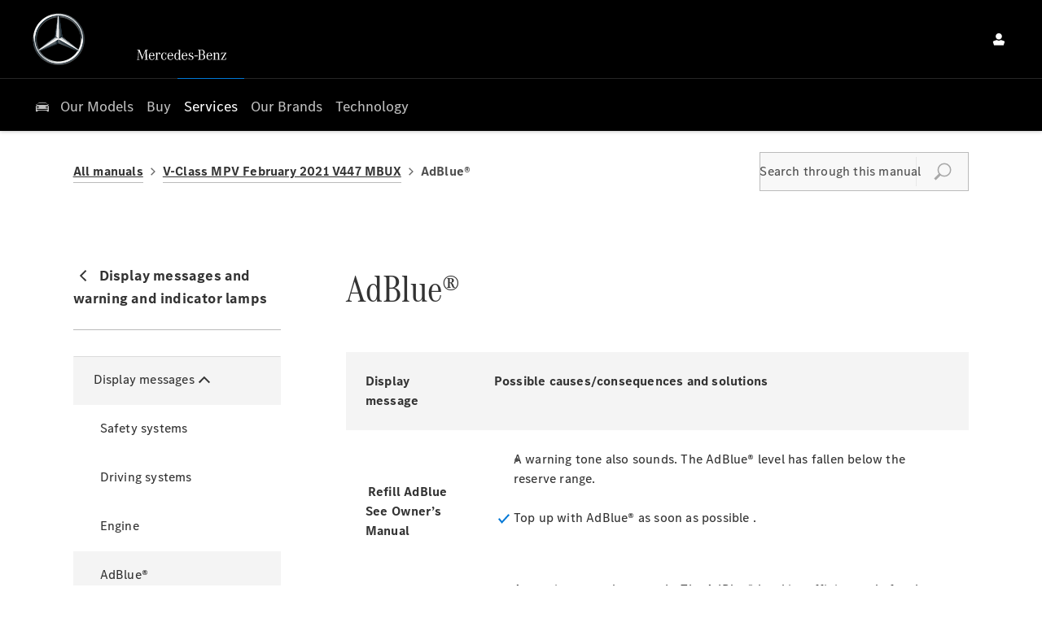

--- FILE ---
content_type: application/javascript
request_url: https://assets.oneweb.mercedes-benz.com/plugin/css-css-oom/css-css-oom-3.64.1/category-navigation.store-DgZmNWHX.js
body_size: 1176
content:
import{defineComponent as E,ref as l,computed as S,watch as I,resolveComponent as b,createBlock as w,openBlock as R}from"https://assets.oneweb.mercedes-benz.com/npm/vue@3/dist/vue.esm-browser.prod.js";import{y as P,B as O,k as M,m as B,u as D,E as J,d as L,s as T,e as V}from"./App.vue_vue_type_style_index_0_lang-BsIuwVHO.js";import{i as j}from"./_plugin-vue_export-helper-LAQnfvFe.js";import{m as G,g as H}from"./online-manual.utils-CAxDt5b1.js";import{u as $}from"./vehicle-categories.store-Cx2udv0l.js";const y="oom-articles-were-helpful",Q=E({__name:"base-rating",props:{pageType:{default:"article"}},setup(o){const c=o,{tm:n}=P(),s=l(JSON.parse(localStorage.getItem(y)??"{}")),g=S(()=>s.value[window.location.href]),d=S(()=>({...n("rating.modal.options.common"),...n(`rating.modal.options.${c.pageType}`)})),C=j(O);I(C,()=>{s.value=JSON.parse(localStorage.getItem(y)??"{}")});async function f(t,r){var m;try{M().logVehicleClick({name:`${t?"feature":`${r?"confirm_selection":"open_modal"}`}`,category:"feature",action:`oom.feedback${r?".modal.submit":""}`,label:`feedback.${t?"positive":"negative"}${r?`|reason.${(m=r==null?void 0:r.map(p=>B(p)))==null?void 0:m.join(",")}`:""}`,state:void 0}),s.value[window.location.href]=t,localStorage.setItem(y,JSON.stringify(s.value))}catch{}}return(t,r)=>{const m=b("css-rating");return R(),w(m,{title:t.$t("rating.title"),successMsg:t.$t("rating.successMessage"),modalTitle:t.$t("rating.modal.title"),modalDescription:t.$t("rating.modal.description"),modalSubmit:t.$t("rating.modal.submit"),options:d.value,helpful:g.value,onRateArticle:f},null,8,["title","successMsg","modalTitle","modalDescription","modalSubmit","options","helpful"])}}}),U=async(o,c,n)=>{const s=G(c,"slug","apiId"),{data:g}=await D().get(J.VEHICLE_CATEGORY_ARTICLE(o,s??c,n));return g},W=L("categoryNavigation",()=>{const o=l([]),c=S(()=>o.value[0]),n=l([]),s=l(!0),g=l(),d=l(),C=l(),f=l();async function t(a,u,e){var A,N,h;o.value=[],await $().fetchCategory(a,u);const{categories:i}=T($()),v=(N=(A=i.value)==null?void 0:A.find(k=>k.slug===u))==null?void 0:N.result;if(v&&(g.value=v.error,s.value=!1,!!v.data)){if(d.value=e,o.value=[..._(v.data)],(h=v.data.Parent)!=null&&h.Parent){await t(a,o.value[0].NavigateCommand.CategorySlug,e);return}n.value=[],r(o.value[0],e)}}function r(a,u){if(a.Pages.find(e=>e.Page.PageSlug===u))return n.value.push(a.NavigateCommand.CategorySlug),C.value=a.NavigateCommand.CategorySlug,!0;{let e=!1;return a.SubCategories.every(i=>(e=r(i,u),e&&n.value.push(a.NavigateCommand.CategorySlug),!e)),e}}function m(a){d.value=a}const{marketSlugs:p}=T(V());function _(a){const u=H(a),e=[];return u.forEach(i=>{i.NavigateCommand.CategorySlug===p.value.quickGuide&&(f.value=i.NavigateCommand.CategorySlug),[p.value.onlineManual,p.value.tips].includes(i.NavigateCommand.CategorySlug)?f.value=i.NavigateCommand.CategorySlug:e.push(i)}),e}return{isPending:s,error:g,categoryTree:o,rootCategorySlug:f,currentCategory:c,openCategories:n,selectedArticleSlug:d,selectedCategorySlug:C,loadArticleCategories:t,updateArticle:m}});export{Q as _,U as f,W as u};


--- FILE ---
content_type: application/javascript
request_url: https://assets.oneweb.mercedes-benz.com/plugin/workbench/core/7.77.2/esm/wb-input.ca8a4bef.entry.js
body_size: 3965
content:
/**
* @preserve
* Licenses of bundled dependencies can be found in dependencies-licenses.txt
*/
import{N as t,O as i,U as e,m as a,A as s,_ as n,a0 as o,h as r,I as h,R as l,T as p}from"./utils.ca8a4bef.js";const c="text",g="password",d="special-action-button",b="is-click-through",u=class{constructor(n){t(this,n),this.wbchange=i(this,"wbchange",7),this.change=i(this,"change",5),this.wbinput=i(this,"wbinput",7),this.wbinputclick=i(this,"wbinputclick",7),this.wbfocus=i(this,"wbfocus",7),this.wbblur=i(this,"wbblur",7),this.wbdateaction=i(this,"wbdateaction",7),this.wbpasswordaction=i(this,"wbpasswordaction",7),n.$hostElement$["s-ei"]?this.internals=n.$hostElement$["s-ei"]:(this.internals=n.$hostElement$.attachInternals(),n.$hostElement$["s-ei"]=this.internals),this.size="l",this.type=c,this.specialActionLabel="",this.readerValidationMessage="",this.disabled=!1,this.required=!1,this.selectText=!1,this.readonly=!1,this.multiple=!1,this.autoFocus=!1,this.as="input",this.hasCaretIcon=!1,this.isRtl=!1,this.open=!1,this.active=!1,this.openNativeDatepickerOnClick=!0,this.compact=!1,this.autoGrow=!1,this.isPasswordVisible=!1,this.hasLeadingIcon=!1,this.labelText="",this.TagNames=e(this,"wb-input",["wb-round-button","wb-grey-box","wb-icon","wb-text","wb-control-error","wb-control-hint","wb-input-action","wb-visually-hidden"]),this.handleLabelChange=()=>{const t=this.el.shadowRoot.querySelector('slot[name="label"]');if(t){const i=t.assignedNodes({flatten:!0});this.labelText=i.map(t=>t.textContent).join("").trim()}},this.handleLeadingIconChange=()=>{this.hasLeadingIcon=Boolean(this.el.querySelector('[slot="leading-icon"]'))},this.handleClick=()=>{this.active=!0,this.wbinputclick.emit({isNativeInput:this.active})},this.handleFocus=()=>{this.active=!0,this.wbfocus.emit({isNativeInput:this.active}),this.selectText&&this.inputEl.select()},this.handleBlur=()=>{this.active=!1,this.autoFocus=null,this.wbblur.emit()},this.handleInput=t=>{this.value=t.target.value,this.validateInput(),this.emitWbinputEvent()},this.handleChange=t=>{t.composed||this.change.emit(),this.emitWbchangeEvent()},this.validateInput=()=>{this.valid=this.inputEl.validity.valid},this.handlePasswordActionClick=()=>{this.togglePasswordVisibility(),this.wbpasswordaction.emit()},this.handleDateActionClick=()=>{this.wbdateaction.emit()},this.togglePasswordVisibility=()=>{this.isPasswordVisible=!this.isPasswordVisible,this.inputEl.setAttribute("type",this.isPasswordVisible?c:g)},this.setInputReference=t=>{this.inputEl=t},this.handleMessageSlotChange=()=>{const t=this.el.querySelector(`${this.TagNames.WbControlError},${this.TagNames.WbControlHint}`);if(t){const i=t.textContent,e=document.createElement(this.TagNames.WbVisuallyHidden);e.textContent=i,e.id=e.id||`message-${a()}`,this.inputEl.setAttribute("aria-describedby",e.id),this.inputEl.appendChild(e)}else this.inputEl.removeAttribute("aria-describedby");this.error=Boolean(this.el.querySelector(this.TagNames.WbControlError))},this.updateInputActionsWidth=()=>{const t=s(this.el,this.TagNames.WbInputAction).reduce((t,i)=>{const e=getComputedStyle(i);return t+i.clientWidth+parseInt(e.marginInlineStart)+parseInt(e.borderInlineStartWidth)},0);this.el.style.setProperty("--input-actions-width",`${Number.isNaN(t)?0:t}px`)}}updateDirection(){this.isRtl=n.isRtl}async getInputReference(){return this.inputEl}async emitWbchangeEvent(){this.wbchange.emit({name:this.name,value:this.value})}async emitWbinputEvent(){this.wbinput.emit({name:this.name,value:this.value})}onValueChange(t){this.internals.setFormValue(t),this.inputEl&&(t&&(this.inputEl.value=t),this.internals.setValidity(this.inputEl.validity,this.inputEl?.validationMessage,this.inputEl),this.validity=this.inputEl.validity,this.validationMessage=this.inputEl.validationMessage,this.willValidate=this.inputEl.willValidate)}formAssociatedCallback(){this.inputEl&&(this.validity=this.inputEl.validity,this.validationMessage=this.inputEl.validationMessage,this.willValidate=this.inputEl.willValidate)}connectedCallback(){this.randomInputId=`input-${a()}`,this.updateDirection()}componentDidLoad(){this.active=Boolean(document.activeElement===this.inputEl),this.onValueChange(this.value),this.validateInput(),this.autoFocus&&this.inputEl.focus()}hasError(){return null!=this.el.querySelector(`${this.TagNames.WbControlError}[slot="message"]`)?"true":"false"}get hasFloatingLabel(){return this.inputEl&&!this.inputEl.validity.valid&&!this.inputEl.validity.valueMissing||this.active||Boolean(this.value)}render(){o(this.el,{type:"hidden",name:this.name,value:this.value||""});const{WbGreyBox:t}=this.TagNames,i=()=>r("textarea",{id:this.randomInputId,"aria-invalid":this.hasError(),autoFocus:this.autoFocus,disabled:this.disabled,inputmode:this.inputmode,maxLength:this.maxlength,minLength:this.minlength,name:this.name,onBlur:this.handleBlur,onChange:this.handleChange,onClick:this.handleClick,onFocus:this.handleFocus,onInput:this.handleInput,placeholder:this.placeholder,readonly:this.readonly,ref:this.setInputReference,required:this.required,value:this.value});return r(l,{class:"wb-input","data-on":h(this.el,this.theme)},r(t,{size:"textarea"===this.as?"l":this.size,active:this.active,error:this.error,success:this.success,autofocus:this.autoFocus,disabled:this.disabled,readonly:this.readonly,hasCaretIcon:this.hasCaretIcon,hasStatusIcons:!0,open:this.open,readerValidationMessage:this.readerValidationMessage,buttonActionLabel:this.specialActionLabel,class:{"has-leading-icon":this.hasLeadingIcon,"has-floating-label":this.hasFloatingLabel}},r("slot",{name:"leading-icon",onSlotchange:this.handleLeadingIconChange}),r(()=>{const t=this.labelText.endsWith("*");return r("label",{htmlFor:this.randomInputId,class:"label"},r("slot",{name:"label",onSlotchange:this.handleLabelChange}),this.required&&!t&&" *")},null),r(()=>"textarea"===this.as?this.autoGrow?r("div",{class:"textarea-wrap","data-replicated-value":this.value},r(i,null)):r(i,null):r("input",{id:this.randomInputId,"aria-invalid":this.hasError(),autoComplete:this.autoComplete,autoFocus:this.autoFocus,disabled:this.disabled,inputmode:this.inputmode,max:this.max,maxLength:this.maxlength,min:this.min,minLength:this.minlength,name:this.name,onBlur:this.handleBlur,onChange:this.handleChange,onClick:this.handleClick,onFocus:this.handleFocus,onInput:this.handleInput,pattern:this.pattern,placeholder:this.placeholder,readonly:this.readonly,ref:this.setInputReference,required:this.required,step:this.step,type:this.type,value:this.value}),null),r("slot",{name:"actions",onSlotchange:this.updateInputActionsWidth}),r(()=>{const{WbIcon:t,WbRoundButton:i}=this.TagNames;return"date"===this.type?r(i,{class:{[d]:!0,[b]:this.openNativeDatepickerOnClick||this.disabled},size:`new-${this.size}`,onClick:this.handleDateActionClick,"button-aria-label":this.specialActionLabel},r(t,{name:"bds/calendar/24"})):this.type===g?r(i,{class:{[d]:!0,[b]:this.disabled},size:`new-${this.size}`,onClick:this.handlePasswordActionClick,"button-aria-label":this.specialActionLabel},r(t,{name:this.isPasswordVisible?"bds/no-eye/16":"bds/eye/16"})):void 0},null)),r("div",{class:"message-container","aria-live":"polite"},r("slot",{name:"message",onSlotchange:this.handleMessageSlotChange})))}static get formAssociated(){return!0}get el(){return p(this)}static get watchers(){return{value:["onValueChange"]}}};u.style=':host{--input-label-height:var(--wb-typography-static-large-font-line-height);--input-floating-label-height:var(--wb-typography-static-small-font-line-height);--input-input-text-height:var(--wb-typography-static-large-font-line-height);--input-actions-width:0px;display:block;overflow:hidden}:host .wb-grey-box{--block-remaining-space:calc(var(--grey-box-height) - (var(--input-floating-label-height) + var(--input-input-text-height) + var(--grey-box-label-text-gap)))}:host([size=s]:not([as=textarea])){--grey-box-hint-padding-inline-start:var(--wb-form-control-sm-hint-padding-left);--grey-box-hint-padding-block-end:var(--wb-form-control-sm-body-padding-bottom);--input-label-height:var(--wb-typography-static-medium-font-line-height);--input-input-text-height:var(--wb-typography-static-medium-font-line-height)}:host([size=s]:not([as=textarea])) label{-moz-osx-font-smoothing:grayscale;-webkit-font-smoothing:antialiased;font-style:normal;font-size:var(--wb-typography-static-medium-font-size);line-height:var(--wb-typography-static-medium-font-line-height);letter-spacing:var(--wb-typography-static-medium-font-letter-spacing);font-family:var(--wb-typography-static-medium-font-family);font-weight:var(--wb-typography-static-medium-font-weight-main)}:host([size=s]:not([as=textarea])) label sup{line-height:0;font-size:max(0.625rem, min(0.6em, 1rem))}:host([size=s]:not([as=textarea])) label sub{line-height:0;font-size:max(0.45em, min(0.7em, 0.875rem))}:host([size=s]:not([as=textarea])) input,:host([size=s]:not([as=textarea])) textarea,:host([size=s]:not([as=textarea])) .textarea-wrap{-moz-osx-font-smoothing:grayscale;-webkit-font-smoothing:antialiased;font-style:normal;font-size:var(--wb-typography-static-medium-font-size);line-height:var(--wb-typography-static-medium-font-line-height);letter-spacing:var(--wb-typography-static-medium-font-letter-spacing);font-family:var(--wb-typography-static-medium-font-family);font-weight:var(--wb-typography-static-medium-font-weight-main)}:host([size=s]:not([as=textarea])) input sup,:host([size=s]:not([as=textarea])) textarea sup,:host([size=s]:not([as=textarea])) .textarea-wrap sup{line-height:0;font-size:max(0.625rem, min(0.6em, 1rem))}:host([size=s]:not([as=textarea])) input sub,:host([size=s]:not([as=textarea])) textarea sub,:host([size=s]:not([as=textarea])) .textarea-wrap sub{line-height:0;font-size:max(0.45em, min(0.7em, 0.875rem))}:host([size=m]:not([as=textarea])){--grey-box-hint-padding-inline-start:var(--wb-form-control-md-hint-padding-left);--grey-box-hint-padding-block-end:var(--wb-form-control-md-body-padding-bottom)}:host([size=l]),:host([as=textarea]){--grey-box-hint-padding-inline-start:var(--wb-form-control-lg-hint-padding-left);--grey-box-hint-padding-block-end:var(--wb-form-control-lg-body-padding-bottom)}:host([success]) label,:host([error]) label{inset-inline-end:calc(calc(var(--grey-box-status-padding) + var(--wb-status-badge-size) + var(--grey-box-status-padding) + var(--grey-box-padding-inline-end)) + var(--input-actions-width))}:host([success]) input,:host([success]) textarea,:host([success]) .textarea-wrap,:host([error]) input,:host([error]) textarea,:host([error]) .textarea-wrap{padding-inline-end:calc(var(--grey-box-status-padding) + var(--wb-status-badge-size) + var(--grey-box-status-padding) + var(--grey-box-padding-inline-end))}:host([type=password]) label,:host([type=date]) label{inset-inline-end:calc(var(--grey-box-action-size) + var(--input-actions-width))}:host([type=password]) input,:host([type=date]) input{padding-inline-end:var(--grey-box-action-size)}:host([type=password][error]) label,:host([type=password][success]) label,:host([type=date][error]) label,:host([type=date][success]) label{inset-inline-end:calc(calc(var(--grey-box-status-padding) + var(--wb-status-badge-size) + var(--grey-box-status-padding) + var(--grey-box-padding-inline-end)) + var(--grey-box-action-size) + var(--input-actions-width))}:host([type=password][error]) input,:host([type=password][success]) input,:host([type=date][error]) input,:host([type=date][success]) input{padding-inline-end:calc(calc(var(--grey-box-status-padding) + var(--wb-status-badge-size) + var(--grey-box-status-padding) + var(--grey-box-padding-inline-end)) + var(--grey-box-action-size))}:host([type=password][error]) input::-webkit-calendar-picker-indicator,:host([type=password][success]) input::-webkit-calendar-picker-indicator,:host([type=date][error]) input::-webkit-calendar-picker-indicator,:host([type=date][success]) input::-webkit-calendar-picker-indicator{inset-inline-end:calc(var(--grey-box-status-padding) + var(--wb-status-badge-size) + var(--grey-box-status-padding) + var(--grey-box-padding-inline-end))}:host([type=password][error]) .special-action-button,:host([type=password][success]) .special-action-button,:host([type=date][error]) .special-action-button,:host([type=date][success]) .special-action-button{inset-inline-end:calc(var(--grey-box-status-padding) + var(--wb-status-badge-size) + var(--grey-box-status-padding) + var(--grey-box-padding-inline-end))}slot[name=leading-icon]::slotted(.wb-icon){color:var(--grey-box-leading-icon-color);--size:var(--grey-box-leading-icon-size);margin-inline-start:var(--grey-box-padding-inline-start);flex-shrink:0}.special-action-button{position:absolute;inset-inline-end:var(--grey-box-padding-inline-end)}.is-click-through{pointer-events:none}label{position:absolute;inset-block-start:calc((var(--grey-box-height) - var(--input-label-height)) / 2);inset-inline:var(--grey-box-padding-inline-start) calc(var(--grey-box-padding-inline-end) + var(--input-actions-width));transition:inset-block-start 0.2s var(--wb-move);-moz-osx-font-smoothing:grayscale;-webkit-font-smoothing:antialiased;font-style:normal;font-size:var(--wb-typography-static-large-font-size);line-height:var(--wb-typography-static-large-font-line-height);letter-spacing:var(--wb-typography-static-large-font-letter-spacing);font-family:var(--wb-typography-static-large-font-family);font-weight:var(--wb-typography-static-large-font-weight-main);cursor:text;color:var(--grey-box-label-color);white-space:nowrap;overflow:hidden;text-overflow:ellipsis}label sup{line-height:0;font-size:max(0.625rem, min(0.6em, 1rem))}label sub{line-height:0;font-size:max(0.45em, min(0.7em, 0.875rem))}.has-leading-icon label{inset-inline-start:calc(var(--grey-box-padding-inline-start) + var(--grey-box-leading-icon-size) + var(--grey-box-start-gap))}.has-leading-icon input,.has-leading-icon textarea,.has-leading-icon .textarea-wrap{padding-inline-start:var(--grey-box-start-gap)}:host .has-floating-label input{opacity:1}:host .has-floating-label textarea{opacity:1;resize:vertical}:host .has-floating-label label.label{--grey-box-label-color:var(--wb-form-control-text-label-color-default);inset-block-start:calc(var(--block-remaining-space) / 2);-moz-osx-font-smoothing:grayscale;-webkit-font-smoothing:antialiased;font-style:normal;font-size:var(--wb-typography-static-small-font-size);line-height:var(--wb-typography-static-small-font-line-height);letter-spacing:var(--wb-typography-static-small-font-letter-spacing);font-family:var(--wb-typography-static-small-font-family);font-weight:var(--wb-typography-static-small-font-weight-main)}:host .has-floating-label label.label sup{line-height:0;font-size:max(0.625rem, min(0.6em, 1rem))}:host .has-floating-label label.label sub{line-height:0;font-size:max(0.45em, min(0.7em, 0.875rem))}input,textarea{color:var(--grey-box-input-color);margin:0;outline:none;border:none;background-color:transparent;text-overflow:ellipsis;opacity:0;flex:1;align-self:flex-end;box-sizing:border-box}input :-webkit-autofill,textarea :-webkit-autofill{background-clip:text;-webkit-text-fill-color:var(--grey-box-input-color)}input,textarea,.textarea-wrap{-moz-osx-font-smoothing:grayscale;-webkit-font-smoothing:antialiased;font-style:normal;font-size:var(--wb-typography-static-large-font-size);line-height:var(--wb-typography-static-large-font-line-height);letter-spacing:var(--wb-typography-static-large-font-letter-spacing);font-family:var(--wb-typography-static-large-font-family);font-weight:var(--wb-typography-static-large-font-weight-main);padding-block-start:calc(var(--block-remaining-space) / 2 + var(--input-floating-label-height));padding-block-end:calc(var(--block-remaining-space) / 2);padding-inline:var(--grey-box-padding-inline-start) var(--grey-box-padding-inline-end)}input sup,textarea sup,.textarea-wrap sup{line-height:0;font-size:max(0.625rem, min(0.6em, 1rem))}input sub,textarea sub,.textarea-wrap sub{line-height:0;font-size:max(0.45em, min(0.7em, 0.875rem))}input::-webkit-date-and-time-value{text-align:start}@supports (-webkit-touch-callout: none){input,textarea{flex:0 0 1}}input{text-align:start;min-width:0}input::placeholder{color:var(--grey-box-placeholder-color)}input::-webkit-datetime-edit{color:var(--grey-box-input-color)}input::-ms-clear{display:none}input::-webkit-clear-button{display:none}input::-webkit-calendar-picker-indicator,input::-webkit-inner-spin-button{width:var(--grey-box-action-size);height:var(--grey-box-action-size);padding:0;margin:0;position:absolute;inset-inline-end:var(--grey-box-padding-inline-end);inset-block-start:var(--grey-box-padding-block-start);background-color:red;opacity:0}input[type=search]::-webkit-search-decoration,input[type=search]::-webkit-search-cancel-button,input[type=search]::-webkit-search-results-button,input[type=search]::-webkit-search-results-decoration{display:none}textarea{width:100%;min-width:100%;max-width:100%;min-height:6.625rem;overflow-x:hidden;overflow-y:auto;resize:none}:host([as=textarea]) .status-icon{position:absolute;inset-inline-end:calc(var(--grey-box-padding-inline-end) + var(--grey-box-status-padding));inset-block-start:calc(var(--grey-box-padding-inline-end) + var(--grey-box-status-padding));margin:0 !important}slot[name=message]::slotted(*){margin-inline-start:var(--grey-box-hint-padding-inline-start);margin-block-end:var(--grey-box-hint-padding-block-end)}::slotted(.wb-input-action:not(:first-of-type)){border-inline-start:var(--grey-box-divider-weight) solid var(--grey-box-divider-color);margin-inline-start:var(--grey-box-action-gap)}::slotted(.wb-input-action:last-of-type){margin-inline-end:var(--grey-box-padding-inline-end)}input,label{-webkit-tap-highlight-color:transparent}input[type=number]::-webkit-inner-spin-button,input[type=number]::-webkit-outer-spin-button{height:auto}input[type=search]{-webkit-appearance:textfield;outline-offset:-0.125rem}input[type=search]::-webkit-search-decoration{-webkit-appearance:none}:host([compact]){display:inline-flex;flex-direction:column;min-width:9rem}:host([compact]) .has-floating-label label{opacity:0;inset-block-start:calc((var(--grey-box-height) - var(--input-label-height)) / 2)}:host([compact]) input,:host([compact]) textarea,:host([compact]) .textarea-wrap{padding-block:calc((var(--grey-box-height) - var(--input-input-text-height)) / 2)}:host([auto-grow]){}:host([auto-grow]) textarea{margin:0;padding:0}:host([auto-grow]) .textarea-wrap{display:grid;width:100%;overflow:hidden}:host([auto-grow]) .textarea-wrap::after{content:attr(data-replicated-value) " ";white-space:pre-wrap;visibility:hidden}:host([auto-grow]) .textarea-wrap>textarea{resize:none}:host([auto-grow]) .textarea-wrap>textarea,:host([auto-grow]) .textarea-wrap::after{font:inherit;height:100%;min-height:6.625rem;overflow:hidden;grid-area:1/1/2/2}';export{u as wb_input};
//# sourceMappingURL=wb-input.ca8a4bef.entry.js.map


--- FILE ---
content_type: application/javascript
request_url: https://assets.oneweb.mercedes-benz.com/plugin/css-css-oom/css-css-oom-3.64.1/category-sidebar-BCKGJYTM.js
body_size: 2465
content:
const __vite__mapDeps=(i,m=__vite__mapDeps,d=(m.f||(m.f=[new URL("base-router-link-CYJSsoJK.js", import.meta.url).href,new URL("_plugin-vue_export-helper-LAQnfvFe.js", import.meta.url).href,new URL("App.vue_vue_type_style_index_0_lang-BsIuwVHO.js", import.meta.url).href])))=>i.map(i=>d[i]);
import{defineComponent as S,defineAsyncComponent as H,ref as N,resolveComponent as K,createElementBlock as i,createCommentVNode as g,openBlock as o,normalizeStyle as V,Fragment as b,renderList as I,createBlock as T,unref as a,normalizeClass as f,withCtx as $,withKeys as k,withModifiers as w,createElementVNode as u,createTextVNode as C,toDisplayString as _,createVNode as B,Transition as z,pushScopeId as L,popScopeId as R,watch as O,nextTick as D,renderSlot as F,normalizeProps as G,guardReactiveProps as U}from"https://assets.oneweb.mercedes-benz.com/npm/vue@3/dist/vue.esm-browser.prod.js";import{a as Y,g as j,s as A,k as q,m as J}from"./App.vue_vue_type_style_index_0_lang-BsIuwVHO.js";import{a as P}from"./_plugin-vue_export-helper-LAQnfvFe.js";import{u as E}from"./category-navigation.store-DgZmNWHX.js";import"./online-manual.utils-CAxDt5b1.js";import"./vehicle-categories.store-Cx2udv0l.js";const Q={class:"vertical-menu__item-group"},W=["src"],X={key:0,class:"wb-text-m vertical-menu__expand-link"},Z=["name"],x=["onClick","aria-expanded"],ee=["name"],te=S({__name:"vertical-menu",props:{categories:{default:()=>[]},pages:{default:()=>[]},selectedItem:{default:""},selectedCategory:{default:""},openItems:{default:()=>[]},getItemPath:{type:Function,default:()=>""},level:{default:0},showThumbnails:{type:Boolean,default:!1}},emits:["toggle","clickItem"],setup(l){const p=H(()=>Y(()=>import("./base-router-link-CYJSsoJK.js"),__vite__mapDeps([0,1,2]),import.meta.url)),s=N(l.showThumbnails?7:999);return(e,n)=>{const y=K("vertical-menu",!0);return e.categories.length||e.pages.length?(o(),i("wb7-list-group",{key:0,class:"wb-list-group",style:V(`--level: ${e.level};`),role:"list"},[(o(!0),i(b,null,I(e.pages,(t,d)=>(o(),T(a(p),{key:d,path:e.getItemPath(t.Page),onNav:r=>e.$emit("clickItem",{...r,...t}),class:f(["wb-type-copy-secondary vertical-menu__article-link",{"vertical-menu__article-link--hidden":d>=s.value}]),tabindex:"-1"},{default:$(()=>[d<s.value?(o(),i("wb7-list-group-item",{key:0,class:f(["wb-list-group-item hydrated",{selected:t.Page.PageSlug===e.selectedItem,thumbnails:e.showThumbnails}]),role:"listitem",tabindex:"0",onKeydown:n[0]||(n[0]=k(w(r=>r.target.click(),["prevent"]),["enter"]))},[u("div",Q,[t.Thumbnail&&e.showThumbnails?(o(),i("img",{key:0,src:t.Thumbnail,alt:"",class:"vertical-menu__article-thumbnail"},null,8,W)):g("",!0),C(" "+_(t.ListTitle),1)])],34)):g("",!0)]),_:2},1032,["path","onNav","class"]))),128)),e.showThumbnails?(o(),i("div",X,[u("a",{href:void 0,onClick:n[1]||(n[1]=w(t=>s.value===999?s.value=7:s.value=999,["exact","prevent"])),onKeydown:n[2]||(n[2]=k(w(t=>s.value===999?s.value=7:s.value=999,["prevent"]),["enter"])),class:"wbx-link wbx-link--inline",tabindex:"0"},[u("wb7-icon",{class:"wbx-link__icon",name:`bds/chevron-${s.value===999?"up":"down"}/24`},null,8,Z),C(" "+_(e.$t(`article.sidebar.show${s.value===999?"Less":"More"}`)),1)],32)])):g("",!0),(o(!0),i(b,null,I(e.categories,(t,d)=>(o(),i(b,{key:d},[u("wb7-list-group-item",{class:f(["wb-list-group-item subcategory hydrated",{"selected-category":!e.openItems.includes(t.NavigateCommand.CategorySlug)&&t.NavigateCommand.CategorySlug===e.selectedCategory,open:e.openItems.includes(t.NavigateCommand.CategorySlug)}]),role:"listitem",tabindex:"0",onClick:r=>e.$emit("toggle",t.NavigateCommand.CategorySlug),onKeydown:n[3]||(n[3]=k(w(r=>r.target.click(),["prevent"]),["enter"])),"aria-expanded":e.openItems.includes(t.NavigateCommand.CategorySlug)},[C(_(t.Title)+" ",1),t.Pages.length||t.SubCategories.length?(o(),i("wb7-icon",{key:0,name:e.openItems.includes(t.NavigateCommand.CategorySlug)?"bds/chevron-up/24":"bds/chevron-down/24",class:"wb-icon","aria-hidden":"true"},null,8,ee)):g("",!0)],42,x),B(z,{name:"open"},{default:$(()=>[(t.Pages.length||t.SubCategories.length)&&e.openItems.includes(t.NavigateCommand.CategorySlug)?(o(),T(y,{key:0,categories:t.SubCategories,pages:t.Pages,"selected-item":e.selectedItem,"open-items":e.openItems,"get-item-path":e.getItemPath,level:e.level+1,onToggle:n[4]||(n[4]=r=>e.$emit("toggle",r)),onClickItem:n[5]||(n[5]=r=>e.$emit("clickItem",r))},null,8,["categories","pages","selected-item","open-items","get-item-path","level"])):g("",!0)]),_:2},1024)],64))),128))],4)):g("",!0)}}}),se=P(te,[["__scopeId","data-v-85cf4be6"]]),ae=l=>(L("data-v-5e323f02"),l=l(),R(),l),oe={class:"category-slider"},ne={key:0,class:"category-slider__loading","aria-label":"category-slide-loading"},le=ae(()=>u("wb7-spinner",null,null,-1)),ie=[le],re=S({__name:"category-slider",props:{showThumbnails:{type:Boolean,default:!1}},setup(l){const p=j(),{logVehicleClick:m}=q(),{isPending:s,categoryTree:e,currentCategory:n,selectedArticleSlug:y,selectedCategorySlug:t,openCategories:d}=A(E());function r(h){const c=d.value.indexOf(h);c===-1?d.value.push(h):d.value.splice(c,1)}function M({OomSlug:h,CategorySlug:c,PageSlug:v}){return p.CATEGORY_ARTICLE(h,c,v)}return(h,c)=>(o(),i("div",oe,[a(s)&&a(n)&&a(t)?(o(),i("div",ne,ie)):g("",!0),a(e)[0].SubCategories.length||a(e)[0].Pages.length?(o(),T(se,{key:1,categories:a(e)[0].SubCategories,pages:a(e)[0].Pages,"selected-item":a(y),"selected-category":a(t),"open-items":a(d),"get-item-path":M,showThumbnails:h.showThumbnails,onToggle:c[0]||(c[0]=v=>r(v)),onClickItem:c[1]||(c[1]=v=>a(m)({name:"link",category:"link",action:"oom.navigation.article",label:a(J)(v.Page.PageTrackingId),URL:v.href}))},null,8,["categories","pages","selected-item","selected-category","open-items","showThumbnails"])):g("",!0)]))}}),de=P(re,[["__scopeId","data-v-5e323f02"]]);function ue(l,p){const{top:m,bottom:s}=l.getBoundingClientRect();(m<0||s>window.innerHeight)&&l.scrollIntoView(p)}const me=l=>(L("data-v-dda55718"),l=l(),R(),l),ce={class:"category-sidebar"},ge=me(()=>u("div",{class:"category-sidebar__current","aria-label":"sidebar-loading"},[u("wb7-skeleton",{style:{width:"70%",height:"1.5rem"}})],-1)),pe=S({__name:"category-sidebar",props:{showThumbnails:{type:Boolean,default:!1}},setup(l){const{isPending:p,currentCategory:m}=A(E()),s=N(null);return O(m,()=>{D(()=>{setTimeout(()=>{s.value&&ue(s.value,{block:"center",behavior:"smooth"})},0)})}),(e,n)=>(o(),i("div",ce,[a(p)&&!a(m)?(o(),i(b,{key:0},[ge,(o(),i(b,null,I(10,y=>u("div",{key:y,style:{padding:"var(--wb-spacing-xs) calc(var(--wb-spacing-xxs) * 2)"}},[u("wb7-skeleton",{style:V(`width: ${Math.floor(Math.random()*40+50)}%; height: 1rem;`)},null,4)])),64))],64)):a(m)?(o(),i(b,{key:1},[u("div",{class:"category-sidebar__current",ref_key:"sidebarHeader",ref:s,"aria-label":"current-category"},[F(e.$slots,"root-category-link",G(U(a(m))))],512),B(de,{showThumbnails:e.showThumbnails},null,8,["showThumbnails"])],64)):g("",!0)]))}}),ke=P(pe,[["__scopeId","data-v-dda55718"]]);export{ke as default};


--- FILE ---
content_type: application/javascript
request_url: https://assets.oneweb.mercedes-benz.com/plugin/css-css-oom/css-css-oom-3.64.1/paragraph-element-C9A5TNTV.js
body_size: 350
content:
import{defineComponent as o,createElementBlock as t,openBlock as e,Fragment as m,renderList as p,createBlock as l}from"https://assets.oneweb.mercedes-benz.com/npm/vue@3/dist/vue.esm-browser.prod.js";import{a as s}from"./base-breadcrumb-CiQXAHC8.js";import{a as c}from"./_plugin-vue_export-helper-LAQnfvFe.js";import"./App.vue_vue_type_style_index_0_lang-BsIuwVHO.js";const _={class:"paragraph-element"},f=o({__name:"paragraph-element",props:{element:{}},setup(i){return(r,u)=>(e(),t("p",_,[(e(!0),t(m,null,p(r.element.Content,(n,a)=>(e(),l(s,{key:a,element:n},null,8,["element"]))),128))]))}}),B=c(f,[["__scopeId","data-v-2be7e1f1"]]);export{B as default};


--- FILE ---
content_type: application/javascript
request_url: https://assets.oneweb.mercedes-benz.com/plugin/css-css-oom/css-css-oom-3.64.1/vehicle-categories.store-Cx2udv0l.js
body_size: 272
content:
import{u as f,E as m,i as C,d,v as h,b as p}from"./App.vue_vue_type_style_index_0_lang-BsIuwVHO.js";import{ref as u}from"https://assets.oneweb.mercedes-benz.com/npm/vue@3/dist/vue.esm-browser.prod.js";import{m as y,p as v,g as P,f as E}from"./online-manual.utils-CAxDt5b1.js";const I=async(n,t)=>{const i=y(t,"slug","apiId"),{data:c}=await f().get(m.VEHICLE_CATEGORY(n,i??t));return v(c,a=>{i&&a.Pages.forEach(({Page:e})=>{e.CategorySlug=t});const s=P(a),o=E("apiId",s[0].NavigateCommand.CategorySlug);o&&(s[0].NavigateCommand.CategorySlug=o.slug,s[0].Title=C.global.t(`categories.${o.key}.title`))})},M=d("vehicleCategories",()=>{const n=u(),t=u([]);function i(r){if(!n.value){const a=h(r);n.value=p(a)}}async function c(r,a){var s,o;if(!((s=t.value)!=null&&s.find(e=>e.slug===a))){const e={};e.isPending=!0;const g=I(r,a);await Promise.resolve(g).then(l=>e.data=l).catch(l=>e.error=l),e.isPending=!1,(o=t.value)==null||o.push({slug:a,result:e})}}return{onlineManual:n,categories:t,fetchManual:i,fetchCategory:c}});export{M as u};


--- FILE ---
content_type: application/javascript
request_url: https://assets.oneweb.mercedes-benz.com/plugin/css-css-oom/css-css-oom-3.64.1/result-element-D1PIqSoa.js
body_size: 343
content:
import{defineComponent as o,createElementBlock as t,openBlock as e,Fragment as m,renderList as s,createBlock as a}from"https://assets.oneweb.mercedes-benz.com/npm/vue@3/dist/vue.esm-browser.prod.js";import{a as c}from"./base-breadcrumb-CiQXAHC8.js";import{a as p}from"./_plugin-vue_export-helper-LAQnfvFe.js";import"./App.vue_vue_type_style_index_0_lang-BsIuwVHO.js";const _={class:"result-element"},u=o({__name:"result-element",props:{element:{}},setup(d){return(r,i)=>(e(),t("div",_,[(e(!0),t(m,null,s(r.element.POrUl,(n,l)=>(e(),a(c,{key:l,element:n},null,8,["element"]))),128))]))}}),h=p(u,[["__scopeId","data-v-b0ed8def"]]);export{h as default};


--- FILE ---
content_type: application/javascript
request_url: https://assets.oneweb.mercedes-benz.com/plugin/css-css-oom/css-css-oom-3.64.1/base-router-link-CYJSsoJK.js
body_size: -80
content:
import{_ as o}from"./_plugin-vue_export-helper-LAQnfvFe.js";import"https://assets.oneweb.mercedes-benz.com/npm/vue@3/dist/vue.esm-browser.prod.js";import"./App.vue_vue_type_style_index_0_lang-BsIuwVHO.js";export{o as default};


--- FILE ---
content_type: application/javascript
request_url: https://assets.oneweb.mercedes-benz.com/plugin/css-css-oom/css-css-oom-3.64.1/action-element-Biu8jbes.js
body_size: 214
content:
import{defineComponent as r,createElementBlock as n,openBlock as e,createElementVNode as c,Fragment as l,renderList as s,createBlock as m}from"https://assets.oneweb.mercedes-benz.com/npm/vue@3/dist/vue.esm-browser.prod.js";import{a as i}from"./base-breadcrumb-CiQXAHC8.js";import{a as p}from"./_plugin-vue_export-helper-LAQnfvFe.js";import"./App.vue_vue_type_style_index_0_lang-BsIuwVHO.js";const _={class:"action-element"},d=["name"],u=r({__name:"action-element",props:{element:{},isMenupath:{type:Boolean}},setup(h){return(t,f)=>(e(),n("div",_,[c("wb7-icon",{class:"action-element__icon","aria-hidden":"true",name:t.isMenupath?"bds/chevron-right/24":"bds/checkmark/16","flip-rtl":""},null,8,d),(e(!0),n(l,null,s(t.element.Content,(o,a)=>(e(),m(i,{key:a,element:o,class:"action-element__content"},null,8,["element"]))),128))]))}}),v=p(u,[["__scopeId","data-v-51b707dc"]]);export{v as default};


--- FILE ---
content_type: application/javascript
request_url: https://assets.oneweb.mercedes-benz.com/plugin/css-css-oom/css-css-oom-3.64.1/base-breadcrumb-CiQXAHC8.js
body_size: 3078
content:
const __vite__mapDeps=(i,m=__vite__mapDeps,d=(m.f||(m.f=[new URL("action-element-Biu8jbes.js", import.meta.url).href,new URL("_plugin-vue_export-helper-LAQnfvFe.js", import.meta.url).href,new URL("App.vue_vue_type_style_index_0_lang-BsIuwVHO.js", import.meta.url).href,new URL("actionlist-element-BhM7mWCa.js", import.meta.url).href,new URL("title-element-DfcQADxn.js", import.meta.url).href,new URL("plink-element-BQlgwRlu.js", import.meta.url).href,new URL("ul-element-F5i9h6T5.js", import.meta.url).href,new URL("ul2-element-D1pUPKxr.js", import.meta.url).href,new URL("figure-element-C5XJINDO.js", import.meta.url).href,new URL("disptext-element-DQGzVbZn.js", import.meta.url).href,new URL("paragraph-element-C9A5TNTV.js", import.meta.url).href,new URL("animation-element-CnejmZjl.js", import.meta.url).href,new URL("result-element-D1PIqSoa.js", import.meta.url).href,new URL("bold-element-ZzDCk36s.js", import.meta.url).href,new URL("prerequisites-element-BkH_SUma.js", import.meta.url).href,new URL("section-element-BZ2HLvKe.js", import.meta.url).href,new URL("note-element-Bzrgc7mX.js", import.meta.url).href,new URL("procedure-element-D_VPJl3K.js", import.meta.url).href,new URL("warning-element-D8bMmWW1.js", import.meta.url).href,new URL("damage-element-QBJ2R7X5.js", import.meta.url).href,new URL("display-element-BJjjWgBB.js", import.meta.url).href,new URL("hkeep-element-DjIHacmb.js", import.meta.url).href,new URL("table-element-DJUHoQGH.js", import.meta.url).href,new URL("var-element-DJPC6Kbd.js", import.meta.url).href,new URL("sl-element-ChbtV-tI.js", import.meta.url).href,new URL("altstep-element-LtniswC5.js", import.meta.url).href,new URL("context-element-q9HtcT2Z.js", import.meta.url).href,new URL("link-element-DvaNmNQ9.js", import.meta.url).href,new URL("linkurl-element-BdXmnoBQ.js", import.meta.url).href,new URL("environmental-element-zRkukMdJ.js", import.meta.url).href,new URL("tablewrapper-element-B8fcfAoq.js", import.meta.url).href,new URL("menupath-element-Ba9C7E0o.js", import.meta.url).href,new URL("video-element-CI24CWj8.js", import.meta.url).href,new URL("base-video.vue_vue_type_script_setup_true_lang-CW4CcYke.js", import.meta.url).href,new URL("tracking.provider-BJSw0ipc.js", import.meta.url).href])))=>i.map(i=>d[i]);
import{defineComponent as N,defineAsyncComponent as o,ref as re,createBlock as m,createElementBlock as i,createCommentVNode as U,openBlock as n,unref as l,normalizeClass as ie,toDisplayString as s,Fragment as p,renderList as h,withDirectives as I,createElementVNode as u,vShow as w,createVNode as R,withCtx as S,createTextVNode as V,pushScopeId as se,popScopeId as ue}from"https://assets.oneweb.mercedes-benz.com/npm/vue@3/dist/vue.esm-browser.prod.js";import{a as r,g as ae,s as C,e as pe,n as Ee,x as _e,k as ce}from"./App.vue_vue_type_style_index_0_lang-BsIuwVHO.js";import{a as $,_ as B}from"./_plugin-vue_export-helper-LAQnfvFe.js";function de(e){return e["@type"]==="OomActionElement"}function ye(e){return e["@type"]==="OomActionlistElement"}function be(e){return e["@type"]==="OomAltStepElement"}function fe(e){return e["@type"]==="OomAnimationElement"}function Oe(e){return e["@type"]==="OomBoldElement"}function ke(e){return e["@type"]==="OomConfigurationElement"}function he(e){return e["@type"]==="OomContextElement"}function ve(e){return e["@type"]==="OomDamageElement"}function Te(e){return e["@type"]==="OomDisplayElement"}function Vt(e){return e["@type"]==="OomDisplayMessageElement"}function ge(e){return e["@type"]==="OomDispTextElement"}function Ae(e){return e["@type"]==="OomEnvironmentalTopicElement"}function Pe(e){return e["@type"]==="OomFigureElement"}function Ve(e){return e["@type"]==="OomHkeepElement"}function Le(e){return e["@type"]==="OomImgElement"}function Lt(e){return e["@type"]==="OomLdElement"}function De(e){return e["@type"]==="OomLinkElement"}function Ie(e){return e["@type"]==="OomLinkUrlElement"}function Dt(e){return e["@type"]==="OomLsElement"}function we(e){return e["@type"]==="OomMenuPathElement"}function Re(e){return e["@type"]==="OomNoteElement"}function Se(e){return e["@type"]==="OomParagraphElement"}function Ce(e){return e["@type"]==="OomPLinkElement"}function Be(e){return e["@type"]==="OomPrerequisitesElement"}function Ne(e){return e["@type"]==="OomProcedureElement"}function Ue(e){return e["@type"]==="OomResultElement"}function $e(e){return e["@type"]==="OomScharElement"}function Me(e){return e["@type"]==="OomSectionElement"}function He(e){return e["@type"]==="OomSlElement"}function qe(e){return e["@type"]==="OomStringElement"}function We(e){return e["@type"]==="OomSubElement"}function je(e){return e["@type"]==="OomSupElement"}function ze(e){return e["@type"]==="OomSymbolElement"}function Fe(e){return e["@type"]==="OomTargetElement"}function Ge(e){return e["@type"]==="OomTitleElement"}function Je(e){return e["@type"]==="OomUl2Element"}function Ke(e){return e["@type"]==="OomUlElement"}function Qe(e){return e["@type"]==="OomVarElement"}function Xe(e){return e["@type"]==="OomVideoElement"}function Ye(e){return e["@type"]==="OomVoicecommandElement"}function Ze(e){return e["@type"]==="OomWarningElement"}function xe(e){return e["@type"]==="OomTableElement"}function It(e){return e["@type"]==="OomTableTh"}function et(e){return e["@type"]==="OomTableWrapperElement"}const tt={key:33,class:"base-element__voicecommand"},nt=["src","alt"],lt={key:35,class:"base-element__target"},mt={key:36,class:"base-element__sup"},ot={key:37,class:"base-element__sub"},rt=["src","alt"],it={key:39},st={style:{"aspect-ratio":"16 / 9"}},ut=["src","alt"],at=N({__name:"base-element",props:{element:{}},setup(e){const y=o(()=>r(()=>import("./action-element-Biu8jbes.js"),__vite__mapDeps([0,1,2]),import.meta.url)),v=o(()=>r(()=>import("./actionlist-element-BhM7mWCa.js"),__vite__mapDeps([3,1,2]),import.meta.url)),L=o(()=>r(()=>import("./title-element-DfcQADxn.js"),__vite__mapDeps([4,1,2]),import.meta.url)),T=o(()=>r(()=>import("./plink-element-BQlgwRlu.js"),__vite__mapDeps([5,1,2]),import.meta.url)),b=o(()=>r(()=>import("./ul-element-F5i9h6T5.js"),__vite__mapDeps([6,5,1,2,4]),import.meta.url)),f=o(()=>r(()=>import("./ul2-element-D1pUPKxr.js"),__vite__mapDeps([7,5,1,2]),import.meta.url)),g=o(()=>r(()=>import("./figure-element-C5XJINDO.js"),__vite__mapDeps([8,4,1,2]),import.meta.url)),a=o(()=>r(()=>import("./disptext-element-DQGzVbZn.js"),__vite__mapDeps([9,1,2]),import.meta.url)),O=o(()=>r(()=>import("./paragraph-element-C9A5TNTV.js"),__vite__mapDeps([10,1,2]),import.meta.url)),k=o(()=>r(()=>import("./animation-element-CnejmZjl.js"),__vite__mapDeps([11,2,1]),import.meta.url)),c=o(()=>r(()=>import("./result-element-D1PIqSoa.js"),__vite__mapDeps([12,1,2]),import.meta.url)),A=o(()=>r(()=>import("./bold-element-ZzDCk36s.js"),__vite__mapDeps([13,1,2]),import.meta.url)),H=o(()=>r(()=>import("./prerequisites-element-BkH_SUma.js"),__vite__mapDeps([14,4,1,2]),import.meta.url)),q=o(()=>r(()=>import("./section-element-BZ2HLvKe.js"),__vite__mapDeps([15,4,1,2]),import.meta.url)),W=o(()=>r(()=>import("./note-element-Bzrgc7mX.js"),__vite__mapDeps([16,1,2]),import.meta.url)),j=o(()=>r(()=>import("./procedure-element-D_VPJl3K.js"),__vite__mapDeps([17,4,1,2]),import.meta.url)),z=o(()=>r(()=>import("./warning-element-D8bMmWW1.js"),__vite__mapDeps([18,2,1]),import.meta.url)),F=o(()=>r(()=>import("./damage-element-QBJ2R7X5.js"),__vite__mapDeps([19,1,2]),import.meta.url)),G=o(()=>r(()=>import("./display-element-BJjjWgBB.js"),__vite__mapDeps([20,2,1]),import.meta.url)),J=o(()=>r(()=>import("./hkeep-element-DjIHacmb.js"),__vite__mapDeps([21,1,2]),import.meta.url)),K=o(()=>r(()=>import("./table-element-DJUHoQGH.js"),__vite__mapDeps([22,10,1,2]),import.meta.url)),Q=o(()=>r(()=>import("./var-element-DJPC6Kbd.js"),__vite__mapDeps([23,1,2]),import.meta.url)),X=o(()=>r(()=>import("./sl-element-ChbtV-tI.js"),__vite__mapDeps([24,4,1,2]),import.meta.url)),Y=o(()=>r(()=>import("./altstep-element-LtniswC5.js"),__vite__mapDeps([25,1,2]),import.meta.url)),Z=o(()=>r(()=>import("./configuration-element-MGKB0I2U.js"),[],import.meta.url)),x=o(()=>r(()=>import("./context-element-q9HtcT2Z.js"),__vite__mapDeps([26,2,1]),import.meta.url)),ee=o(()=>r(()=>import("./link-element-DvaNmNQ9.js"),__vite__mapDeps([27,2,1]),import.meta.url)),te=o(()=>r(()=>import("./linkurl-element-BdXmnoBQ.js"),__vite__mapDeps([28,1,2]),import.meta.url)),ne=o(()=>r(()=>import("./environmental-element-zRkukMdJ.js"),__vite__mapDeps([29,1,2]),import.meta.url)),le=o(()=>r(()=>import("./tablewrapper-element-B8fcfAoq.js"),__vite__mapDeps([30,1,2]),import.meta.url)),me=o(()=>r(()=>import("./menupath-element-Ba9C7E0o.js"),__vite__mapDeps([31,0,1,2]),import.meta.url)),oe=o(()=>r(()=>import("./video-element-CI24CWj8.js"),__vite__mapDeps([32,33,2,34,1]),import.meta.url)),P=re(!1);return(t,D)=>de(t.element)?(n(),m(l(y),{key:0,element:t.element},null,8,["element"])):ye(t.element)?(n(),m(l(v),{key:1,element:t.element},null,8,["element"])):Se(t.element)?(n(),m(l(O),{key:2,element:t.element},null,8,["element"])):Ge(t.element)?(n(),m(l(L),{key:3,element:t.element},null,8,["element"])):Ce(t.element)?(n(),m(l(T),{key:4,element:t.element},null,8,["element"])):Ke(t.element)?(n(),m(l(b),{key:5,element:t.element},null,8,["element"])):Je(t.element)?(n(),m(l(f),{key:6,element:t.element},null,8,["element"])):Pe(t.element)?(n(),m(l(g),{key:7,element:t.element},null,8,["element"])):ge(t.element)?(n(),m(l(a),{key:8,element:t.element},null,8,["element"])):Ue(t.element)?(n(),m(l(c),{key:9,element:t.element},null,8,["element"])):Oe(t.element)?(n(),m(l(A),{key:10,element:t.element},null,8,["element"])):Be(t.element)?(n(),m(l(H),{key:11,element:t.element},null,8,["element"])):Me(t.element)?(n(),m(l(q),{key:12,element:t.element},null,8,["element"])):Re(t.element)?(n(),m(l(W),{key:13,element:t.element},null,8,["element"])):Ne(t.element)?(n(),m(l(j),{key:14,element:t.element},null,8,["element"])):Ze(t.element)?(n(),m(l(z),{key:15,element:t.element},null,8,["element"])):ve(t.element)?(n(),m(l(F),{key:16,element:t.element},null,8,["element"])):Te(t.element)?(n(),m(l(G),{key:17,element:t.element},null,8,["element"])):Ve(t.element)?(n(),m(l(J),{key:18,element:t.element},null,8,["element"])):xe(t.element)?(n(),m(l(K),{key:19,element:t.element},null,8,["element"])):Qe(t.element)?(n(),m(l(Q),{key:20,element:t.element},null,8,["element"])):He(t.element)?(n(),m(l(X),{key:21,element:t.element},null,8,["element"])):be(t.element)?(n(),m(l(Y),{key:22,element:t.element},null,8,["element"])):ke(t.element)?(n(),m(l(Z),{key:23,element:t.element},null,8,["element"])):he(t.element)?(n(),m(l(x),{key:24,element:t.element},null,8,["element"])):De(t.element)?(n(),m(l(ee),{key:25,element:t.element},null,8,["element"])):Ie(t.element)?(n(),m(l(te),{key:26,element:t.element},null,8,["element"])):Ae(t.element)?(n(),m(l(ne),{key:27,element:t.element},null,8,["element"])):et(t.element)?(n(),m(l(le),{key:28,element:t.element},null,8,["element"])):we(t.element)?(n(),m(l(me),{key:29,element:t.element},null,8,["element"])):Xe(t.element)?(n(),m(l(oe),{key:30,element:t.element},null,8,["element"])):fe(t.element)?(n(),m(l(k),{key:31,element:t.element},null,8,["element"])):qe(t.element)?(n(),i("span",{key:32,class:ie(["base-element__string",{"starts-with-dot":t.element.Value.charAt(0)==="."}])},s(t.element.Value),3)):Ye(t.element)?(n(),i("span",tt,s(t.element.Content),1)):ze(t.element)?(n(),i("img",{key:34,src:t.element.Url,alt:t.element.Url,class:"base-element__symbol"},null,8,nt)):Fe(t.element)?(n(),i("span",lt,[(n(!0),i(p,null,h(t.element.Content,(_,d)=>(n(),i("span",{key:d},s(_),1))),128))])):je(t.element)?(n(),i("span",mt,[(n(!0),i(p,null,h(t.element.Content,(_,d)=>(n(),i("span",{key:d,class:"wb-type-button-secondary"},s(_),1))),128))])):We(t.element)?(n(),i("span",ot,[(n(!0),i(p,null,h(t.element.Content,(_,d)=>(n(),i("sub",{key:d,class:"wb-type-hint"},s(_),1))),128))])):$e(t.element)?(n(),i("img",{key:38,src:t.element.Url,alt:t.element.Alt,class:"base-element__schar"},null,8,rt)):Le(t.element)?(n(),i("div",it,[I(u("wb7-skeleton",st,null,512),[[w,!P.value]]),I(u("img",{onLoad:D[0]||(D[0]=_=>P.value=!0),src:t.element.Url,alt:t.element.Alt},null,40,ut),[[w,P.value]])])):U("",!0)}}),M=$(at,[["__scopeId","data-v-e89dfba7"]]),wt=Object.freeze(Object.defineProperty({__proto__:null,default:M},Symbol.toStringTag,{value:"Module"})),E=e=>(se("data-v-c30ca6b3"),e=e(),ue(),e),pt={key:0,class:"wbx-breadcrumbs wbx-breadcrumbs--theme-light"},Et=E(()=>u("wb7-skeleton",{style:{display:"block",width:"100px",height:"1.25rem","margin-inline-end":"4px"}},null,-1)),_t=E(()=>u("wb7-icon",{class:"wbx-breadcrumb__icon wb-icon hydrated",name:"bds/chevron-right/24","flip-rtl":""},null,-1)),ct=E(()=>u("wb7-skeleton",{style:{width:"200px",height:"1.25rem","margin-inline-end":"4px"}},null,-1)),dt=E(()=>u("wb7-icon",{class:"wbx-breadcrumb__icon wb-icon hydrated",name:"bds/chevron-right/24","flip-rtl":""},null,-1)),yt=E(()=>u("wb7-skeleton",{style:{width:"200px",height:"1.25rem","margin-inline-end":"4px"}},null,-1)),bt={key:1,class:"wbx-breadcrumbs wbx-breadcrumbs--theme-light"},ft=E(()=>u("wb7-icon",{class:"wbx-breadcrumb__icon wb-icon hydrated",name:"bds/chevron-right/24","flip-rtl":""},null,-1)),Ot=E(()=>u("wb7-icon",{class:"wbx-breadcrumb__icon wb-icon hydrated",name:"bds/chevron-right/24","flip-rtl":""},null,-1)),kt={class:"wbx-breadcrumb wbx-breadcrumb__text"},ht={key:1,class:"wbx-breadcrumb wbx-breadcrumb__text"},vt=N({__name:"base-breadcrumb",props:{articleTitle:{},skeleton:{type:Boolean,default:!1}},setup(e){const y=ae(),{logVehicleClick:v}=ce(),{marketSlugs:L}=C(pe()),{vehicleInfo:T,modelName:b,editionName:f,vehicleSlug:g}=C(Ee());return(a,O)=>{var k;return a.skeleton?(n(),i("div",pt,[Et,_t,ct,a.articleTitle?(n(),i(p,{key:0},[dt,yt],64)):U("",!0)])):(n(),i("div",bt,[R(B,{class:"wbx-breadcrumb",path:l(y).HOME,query:((k=l(T))==null?void 0:k.Brand)==="Mercedes-Benz Vans"?{vehicle:"vans"}:{},onNav:l(_e),tabindex:"0"},{default:S(()=>[V(s(a.$t("navbar.allManuals")),1)]),_:1},8,["path","query","onNav"]),ft,a.articleTitle?(n(),i(p,{key:0},[R(B,{class:"wbx-breadcrumb",path:l(y).VEHICLE_LANDING(l(g)??""),onNav:O[0]||(O[0]=c=>l(v)({category:"link",action:"oom.category_tab",label:"online_manual",URL:c.href})),tabindex:"0"},{default:S(()=>[V(s(l(b))+" "+s(l(f)),1)]),_:1},8,["path"]),Ot,u("span",kt,[typeof a.articleTitle=="string"?(n(),i(p,{key:0},[V(s(a.articleTitle),1)],64)):(n(!0),i(p,{key:1},h(a.articleTitle,(c,A)=>(n(),m(M,{key:A,element:c},null,8,["element"]))),128))])],64)):(n(),i("span",ht,s(l(b))+" "+s(l(f)),1))]))}}}),Tt=$(vt,[["__scopeId","data-v-c30ca6b3"]]),Rt=Object.freeze(Object.defineProperty({__proto__:null,default:Tt},Symbol.toStringTag,{value:"Module"}));export{Tt as B,M as a,Dt as b,Lt as c,Vt as d,wt as e,Rt as f,It as i};


--- FILE ---
content_type: application/javascript
request_url: https://assets.oneweb.mercedes-benz.com/plugin/css-css-oom/css-css-oom-3.64.1/altstep-element-LtniswC5.js
body_size: 387
content:
import{defineComponent as s,createElementBlock as t,openBlock as e,Fragment as o,renderList as a,createBlock as m}from"https://assets.oneweb.mercedes-benz.com/npm/vue@3/dist/vue.esm-browser.prod.js";import{a as p}from"./base-breadcrumb-CiQXAHC8.js";import{a as c}from"./_plugin-vue_export-helper-LAQnfvFe.js";import"./App.vue_vue_type_style_index_0_lang-BsIuwVHO.js";const _={class:"altstep-element"},i=s({__name:"altstep-element",props:{element:{}},setup(u){return(n,f)=>(e(),t("section",_,[(e(!0),t(o,null,a(n.element.StepOrAltPhrase,(l,r)=>(e(),m(p,{key:r,element:l,class:"altstep-element__content"},null,8,["element"]))),128))]))}}),E=c(i,[["__scopeId","data-v-96410286"]]);export{E as default};


--- FILE ---
content_type: application/javascript
request_url: https://assets.oneweb.mercedes-benz.com/plugin/workbench/core/7.77.2/workbench/workbench.esm.js
body_size: -196
content:
import { defineCustomElements, setNonce } from '../esm/loader.js';
export { setNonce };

defineCustomElements(window);

--- FILE ---
content_type: application/javascript
request_url: https://assets.oneweb.mercedes-benz.com/plugin/workbench/core/7.77.2/esm/wb-visually-hidden.ca8a4bef.entry.js
body_size: 411
content:
/**
* @preserve
* Licenses of bundled dependencies can be found in dependencies-licenses.txt
*/
import{N as t,h as a,R as i}from"./utils.ca8a4bef.js";const e=class{constructor(a){t(this,a)}render(){return a(i,{key:"d1c157f7ca7eca63a6972c379dae2a7c37be4e22",class:"wb-visually-hidden"},a("slot",{key:"ac360f7956d2d084562275cf5b6fe84081f9a9eb"}))}};e.style=":host(:not(:focus-within)){position:absolute !important;width:0.0625rem !important;height:0.0625rem !important;border:0 !important;padding:0 !important;white-space:nowrap !important;clip-path:inset(100%) !important;clip:rect(0 0 0 0) !important;overflow:hidden !important}";export{e as wb_visually_hidden};
//# sourceMappingURL=wb-visually-hidden.ca8a4bef.entry.js.map


--- FILE ---
content_type: application/javascript
request_url: https://assets.oneweb.mercedes-benz.com/plugin/css-css-oom/css-css-oom-3.64.1/display-element-BJjjWgBB.js
body_size: 314
content:
import{defineComponent as m,createElementBlock as t,openBlock as e,Fragment as o,renderList as s,createBlock as a}from"https://assets.oneweb.mercedes-benz.com/npm/vue@3/dist/vue.esm-browser.prod.js";import{a as p}from"./base-breadcrumb-CiQXAHC8.js";import"./App.vue_vue_type_style_index_0_lang-BsIuwVHO.js";import"./_plugin-vue_export-helper-LAQnfvFe.js";const c={class:"display-element"},y=m({__name:"display-element",props:{element:{}},setup(i){return(n,_)=>(e(),t("span",c,[(e(!0),t(o,null,s(n.element.Content,(r,l)=>(e(),a(p,{key:l,element:r,style:{margin:"0 3px"}},null,8,["element"]))),128))]))}});export{y as default};


--- FILE ---
content_type: application/javascript
request_url: https://assets.oneweb.mercedes-benz.com/plugin/css-css-oom/css-css-oom-3.64.1/search-bar.vue_vue_type_script_setup_true_lang-B1nVZV3Y.js
body_size: 1284
content:
import{ref as f,computed as h,watch as k,readonly as T,defineComponent as q,resolveComponent as K,createBlock as z,openBlock as D,unref as _}from"https://assets.oneweb.mercedes-benz.com/npm/vue@3/dist/vue.esm-browser.prod.js";import{d as A,b as M,u as P,E as w,s as I,w as U,l as V,p as $,h as B,k as G,g as N}from"./App.vue_vue_type_style_index_0_lang-BsIuwVHO.js";import{m as O,d as j,p as H}from"./online-manual.utils-CAxDt5b1.js";import{i as L}from"./_plugin-vue_export-helper-LAQnfvFe.js";const S="all",E=10,Q=A("searchResults",()=>{const t=f(""),o=f(""),r=f(S),n=f(1),p=h(()=>s.value<E?1:Math.ceil(s.value/E)),v=h(()=>!t.value||!o.value?null:x(t.value,{SearchTerms:o.value,RootCategorySlug:r.value},n.value-1,E)),{data:a,error:i,isPending:y}=M(v),m=h(()=>{var e,u;return((u=(e=a.value)==null?void 0:e.Results)==null?void 0:u.Items)??[]}),c=f([]);k(a,e=>{var u;e&&r.value===S&&e&&(c.value=((u=e.Results)==null?void 0:u.RootCategoryCounts)??[])});const l=h(()=>{var e;return((e=a.value)==null?void 0:e.RelatedTerms)??[]}),g=[S,...j],C=h(()=>c.value.map(e=>({...e,Key:O(e.RootCategory??"","apiId","key")??S})).sort((e,u)=>g.indexOf(e.Key)-g.indexOf(u.Key))),s=h(()=>{var e,u;return((u=(e=a.value)==null?void 0:e.Results)==null?void 0:u.TotalItems)??0});function d(e,u){t.value=e,o.value=u,c.value=[],r.value=S,n.value=1}function R(e){n.value=e}function b(e){r.value=e,n.value=1}return{searchResult:a,vehicleSlug:T(t),searchTerms:T(o),currentCategoryTab:T(r),currentPage:n,error:i,isPending:y,totalPages:p,searchResultItems:m,searchTabCategories:C,searchTotalItems:s,relatedTerms:l,newSearch:d,goToPage:R,changeCategory:b}}),x=async(t,o,r,n)=>{const{data:p}=await P().post(w.VEHICLE_SEARCH_RESULTS(t),H(o,a=>{a.RootCategorySlug===S&&(a.RootCategorySlug="")}),{params:{page:r,size:n}});return H(p,a=>{var y,m,c;const i=(y=a.Results)==null?void 0:y.RootCategoryCounts.find(l=>l.RootCategory===null);i&&(i.RootCategory=S),(c=(m=a.Results)==null?void 0:m.Items)==null||c.forEach(({NavigateTo:l})=>{const g=O(l.CategorySlug,"apiId","slug");g&&(l.CategorySlug=g)})})},F=async(t,o)=>{const{data:r}=await P().post(w.VEHICLE_SEARCH_SUGGESTIONS(t),o);return r},Z=A("searchSuggestions",{state:()=>({suggestions:[],typedTerm:""}),actions:{async fetchSuggestions(t,o){this.typedTerm=t,this.suggestions=await F(o,{SearchTerms:t,RootCategorySlug:"all"})}}}),ee=q({__name:"search-bar",props:{hideHelper:{type:Boolean,default:!1},size:{default:"l"}},emits:["search"],setup(t,{emit:o}){const r=t,n=o,p=Z(),v=L($),a=L(B),i=h(()=>{var s;return((s=a.value)==null?void 0:s.query.q)??""}),y=f(i.value),{history:m}=I(U()),{suggestions:c}=I(p),l=V();function g(s,d){s&&(G().logVehicleClick({category:"search",action:"oom.search_executed",label:s!==d?"suggestion":"query",search:{term:d||void 0,autocomplete:s}}),c.value=[],n("search"),l.push({path:N().SEARCH_RESULTS(v.value),query:{q:s}}))}async function C(s){y.value=s,p.fetchSuggestions(s,v.value)}return(s,d)=>{const R=K("css-search-input");return D(),z(R,{term:i.value,suggestions:_(c),history:_(m),"hide-helper":r.hideHelper,size:r.size,"input-placeholder":s.$t("search.searchManual"),"input-hint":s.$t("search.enterSearch"),"suggestions-title":s.$t("search.suggestions"),"history-title":s.$t("search.yourLastSearches"),onSearch:g,onInput:C},null,8,["term","suggestions","history","hide-helper","size","input-placeholder","input-hint","suggestions-title","history-title"])}}});export{S as A,ee as _,Z as a,Q as u};


--- FILE ---
content_type: application/javascript
request_url: https://assets.oneweb.mercedes-benz.com/plugin/css-css-oom/css-css-oom-3.64.1/en-IE-D2LHotBD.js
body_size: 2216
content:
const e={elements:{displayMessage:"Display message",environmentalNote:"Environmental Note",note:"Note",possibleCausesAndSolutions:"Possible causes/consequences and solutions",readMore:"More",warnIndicatorLamp:"Warning/Indicator lamp",warning:"Warning"},relatedArticles:"Related articles",sidebar:{showLess:"Show less",showMore:"Show more"}},a={onlineManual:{title:"Online Manual",titleSuffix:"Owner's Manual PDF Download"},quickGuide:{title:"Quick Guide"},tips:{title:"Tips"},videos:{disclaimer:{description:"Our driver assistance and safety systems are aids and do not relieve you of your responsibility as the driver. Please take note of the information in the Owner's Manual and the system limits which are described therein.",title:"Safety and Legal disclaimers"},title:"Videos"}},s={ownersManual:"Owner's Manual"},t={faqButton:"Discover our FAQs",faqText:"From vehicle-related categories to our most popular topics, our resources are here to provide the support that you need.",faqTitle:"Frequently Asked Questions"},n={brands:{"Mercedes-AMG":"Mercedes-AMG","Mercedes-Benz":"Mercedes-Benz","Mercedes-Maybach":"Mercedes-Maybach",all:"All models"},disclaimer:{description:"Images on the website may differ from real specifications.",title:"Safety and Legal disclaimers"},header:{description:{commercialVans:"Familiarise yourself with the technology and operation of our commercial vehicles. Simple, clear and informative.",passengerCars:"Navigate on the online manual or download the Owner's Manual PDF for fast access whenever you need it."},subtitle:{commercialVans:"Navigate through your van's manual",passengerCars:"Discover your owner's manual"},title:{commercialVans:"Vans Owner's Manuals - PDF Download",passengerCars:"Owner's Manuals - PDF Download"}},noModelsFound:"No vehicle models were found",vehicleList:{description:"Select your model and body type to find the guide and manual for your vehicle.",filters:{commercialVans:"Commercial Vans",electric:"Electric",findModel:"Find model",fullyElectric:"Fully Electric",models:"Models",vehicleType:"Vehicle type"},tags:{electric:"Electric"}}},o={bottomDisclaimer:{description:`The following online version of the Owner's Manual describes all models as well as all standard and optional equipment of your vehicle. Country-specific deviations are possible among the various languages. Note that your vehicle may not be fitted with all features described. This also applies to safety-relevant systems and functions.

The latest and complete information can always be found in the Digital Owner's Manual in the multimedia system. You should therefore read the Digital Owner's Manual and any supplementary documents.

Possible variations to your vehicle may not be taken into account as Mercedes-Benz constantly updates their vehicles and equipment to the state of the art and introduces changes in design and equipment.`,title:"Disclaimer"}},i={allManuals:"All manuals",backToManual:"Back to manual",downloadPDF:"Download PDF",ownersManualPDF:"Owner's Manual PDF"},r={contactUs:{sentence:"Our services and assistance.",title:"Contact us"},oab:{sentence:"Authorised Repairer near you.",title:"Book a Service"}},l={all:"All",enterSearch:"Please enter search",noResults:{description:"There are no search results available for this search term.",title:"Sorry, no matches were found.",tryNewSearch:"Try a new search or use our suggestions."},relatedTopics:"Related searches",result:"{n} result",results:"{n} results",searchManual:"Search through this manual",searchResults:"Search results",showingResultsFor:"Showing results for {searchTerms}",suggestions:"Suggestions",title:"Search",videoTag:"video",yourLastSearches:"Your last searches"},d={category:{"quick-guide":{description:"Find here a Quick Guide of your {class} {bodyType} {date} {modelSeries} {huVariant}. Start driving your new {brand}!",page:{description:"{title}, an article from the Quick Guide of the Owner's Manual of {class} {bodyType} {date} {modelSeries} {huVariant}. {brand}",title:"{title} | {class} {engineType} {bodyType} {date} {modelSeries} {huVariant} | Quick Guide | Owner's Manual"},title:"Quick Guide | {class} {engineType} {bodyType} {date} {modelSeries} {huVariant} | Owner's Manual"},tips:{description:"Discover practical tips and helpful insights for getting the most out of your class bodyType date modelSeries huVariant.",page:{description:"Find useful tips and information about {title} for the {class} {bodyType} {date} {modelSeries} {huVariant}.",title:"{title} | {class} {engineType} {bodyType} {date} {modelSeries} {huVariant} | Tips | Owner's Handbook"},title:"Tips | {class} {engineType} {bodyType} {date} {modelSeries} {huVariant} | Owner's Manual"},videos:{description:"Find here video animations that answer your questions about your {class} {bodyType} {date} {modelSeries} {huVariant}. Start driving your new {brand}!",page:{description:"{title} - {class} {bodyType} {date} {modelSeries} {huVariant}. {brand}",title:"{title} | {class} {engineType} {bodyType} {date} {modelSeries} {huVariant} | Videos | Owner's Manual"},title:"Videos | {class} {engineType} {bodyType} {date} {modelSeries} {huVariant} | Owner's Manual"}},electric:"Electric",home:{description:"Find here the online versions of your Mercedes-Benz Owner's Manual. The easiest way to browse through the manual and find the brand answers to your questions.",title:"Mercedes-Benz Owner's Manuals - Online or PDF Download",vans:{description:"The online version of your commercial vehicle Owner's Manual is available here. Easily navigate the information and find the answers you need. Mercedes-Benz Vans",title:"Vans Owner's Manuals - Online or PDF Download | Mercedes-Benz"}},"manual-root":{description:"Browse through the original online manual of your {class} {bodyType} {date} {modelSeries} {huVariant} or download the PDF version here. {brand}.",title:"{opt-brand} {class} {engineType} {bodyType} {date} {modelSeries} {huVariant} | Owner's Manual | Mercedes-Benz"},page:{description:"{title}, an article from the Owner's Manual of {class} {bodyType} {date} {modelSeries} {huVariant}. {brand}",title:"{title} | {class} {engineType} {bodyType} {date} {modelSeries} {huVariant} | Owner's Manual"},search:{description:"Here you can find all articles of the Owner's Manual of {class} {bodyType} {date} {modelSeries} {huVariant} that match your search: {term}.",title:"{term} Search | {class} {engineType} {bodyType} {date} {modelSeries} {huVariant} | Mercedes-Benz"}},c={dropdown:{label:"Select your model release date"},radioSystem:{audio20:{description:"Features a small, centred non-touch display with a cluster of buttons on either side, two round dials and menu bar below."},comand:{description:"Features a large non-touch display used fully with touchpad, round control, and an array of buttons in the centre control."},mbux:{description:"Features a touch display that stretches over the steering wheel and the centre column. It can also be operated with the touchpad in the centre console."},select:"Select your vehicle's radio system"}},u={article:e,categories:a,common:s,footer:t,homepage:n,landing:o,navbar:i,productHelpers:r,search:l,seo:d,vehicleSelector:c};export{e as article,a as categories,s as common,u as default,t as footer,n as homepage,o as landing,i as navbar,r as productHelpers,l as search,d as seo,c as vehicleSelector};


--- FILE ---
content_type: image/svg+xml
request_url: https://assets.oneweb.mercedes-benz.com/plugin/workbench/assets/4.13.0/icons/bds/chevron-left/24.svg
body_size: -179
content:
<svg xmlns="http://www.w3.org/2000/svg" viewBox="0 0 24 24"><path d="m14.8 19.05 1.4-1.4-5.7-5.6 5.7-5.6-1.3-1.5-7.1 7.1z"/></svg>


--- FILE ---
content_type: application/javascript
request_url: https://assets.oneweb.mercedes-benz.com/plugin/css-css-oom/css-css-oom-3.64.1/_plugin-vue_export-helper-LAQnfvFe.js
body_size: 1520
content:
import{defineComponent as q,computed as i,resolveComponent as y,createBlock as $,openBlock as m,withCtx as u,createElementBlock as w,renderSlot as B,normalizeClass as S,normalizeStyle as N,createCommentVNode as _,inject as z,Fragment as F,unref as r,createVNode as j,createElementVNode as E,toDisplayString as p,createTextVNode as f}from"https://assets.oneweb.mercedes-benz.com/npm/vue@3/dist/vue.esm-browser.prod.js";import{l as M,s as L,e as A,n as D,h as G,k as O,m as P}from"./App.vue_vue_type_style_index_0_lang-BsIuwVHO.js";const W=""+new URL("placeholder_limousine-left.webp",import.meta.url).href,K=""+new URL("placeholder_van-left.webp",import.meta.url).href,J=["name"],Q=q({__name:"base-router-link",props:{path:{},query:{},hash:{},button:{},size:{default:"m"},elevation:{},variant:{default:"primary"},icon:{},maxWidth:{type:Boolean,default:!1}},emits:["nav"],setup(l){const o=l,n=i(()=>({path:o.path,query:o.query,hash:o.hash})),s=M(),v=i(()=>{const t=s.resolve(n.value).href;return new URL(`${window.location.origin}${t}`)});return(t,d)=>{const b=y("router-link");return m(),$(b,{to:n.value,onClick:d[0]||(d[0]=g=>t.$emit("nav",v.value))},{default:u(()=>[t.button==="button"?(m(),w("button",{key:0,style:N({width:t.maxWidth?"100%":"auto"}),class:S(`wbx-button wbx-button--${t.variant} wbx-button--${t.size}`)},[t.icon?(m(),w("wb7-icon",{key:0,slot:"icon","flip-rtl":"",name:t.icon},null,8,J)):_("",!0),B(t.$slots,"default")],6)):B(t.$slots,"default",{key:1})]),_:3},8,["to"])}}});function X(l,o){const n=z(l,o);if(!n)throw new Error(`Could not resolve ${l.description}`);return n}const x=q({__name:"base-footer",props:{main:{default:"generic"}},setup(l){const{marketLinks:o,marketConfig:n,assetUri:s,languageDirection:v}=L(A()),{vehicleInfo:t,modelName:d}=L(D()),b=i(()=>{var e,a;return!!((e=o.value)!=null&&e.faq)||!!((a=o.value)!=null&&a.h2v)}),g=i(()=>{var e;return(e=o.value)==null?void 0:e.faq}),k=i(()=>{var e;return(e=o.value)==null?void 0:e.h2v}),c=i(()=>k.value?"h2v":"faq"),H=X(G),T=i(()=>{var e,a;return((e=H.value)==null?void 0:e.query.vehicle)==="vans"||((a=t.value)==null?void 0:a.BodyTypeId)==="c-van"}),U=i(()=>{if(t.value)return t.value[v.value==="rtl"?"RightImageUrl":"LeftImageUrl"]??new URL(Object.assign({"../assets/placeholder_limousine-left.webp":W,"../assets/placeholder_van-left.webp":K})[`../assets/placeholder_${t.value.BodyTypeId==="c-van"||t.value.BodyTypeId==="c-vans"?"van":"limousine"}-left.webp`],import.meta.url).href});function C(e,a=""){O().logClick({name:"navigation",category:"link",action:"highlight_cta",label:e==="h2v"?e:P(e),URL:a,vehicle:{category:T.value?"commercial":"private"}})}return(e,a)=>{var I;const R=y("CssFooter"),V=y("CssProductHelpers");return m(),w(F,null,[b.value&&e.main!=="none"?(m(),$(R,{key:0,backgroundImage:e.main==="generic"?`${r(s)}/oom-footer-${c.value}.webp`:`${r(s)}/vehicle-gradient-desktop.webp`,mobileBackgroundImage:e.main==="generic"?`${r(s)}/oom-footer-mobile-${c.value}.webp`:`${r(s)}/vehicle-gradient-mobile.webp`,vehicleImage:e.main==="generic"?void 0:U.value},{title:u(()=>[f(p(e.$t(`footer.${c.value}Title`))+p(e.main==="vehicle"?` | ${r(d)}`:""),1)]),description:u(()=>[f(p(e.$t(`footer.${c.value}Text`)),1)]),button:u(()=>[j(Q,{path:k.value??g.value??"",query:r(t)&&e.main==="vehicle"?{model:r(t).VideoGalleryModelClassId,bodytype:r(t).VideoGalleryBodyTypeId}:{},target:"_blank",tabindex:"-1"},{default:u(()=>[E("button",{class:"wbx-button wbx-button--secondary wbx-button--large",onClick:a[0]||(a[0]=h=>C(`${c.value}`,k.value??g.value)),tabindex:"0"},p(e.$t(`footer.${c.value}Button`)),1)]),_:1},8,["path","query"])]),_:1},8,["backgroundImage","mobileBackgroundImage","vehicleImage"])):_("",!0),(I=r(n).productHelpers)!=null&&I.length?(m(),$(V,{key:1,productHelpers:r(n).productHelpers,onClickHelper:C},{title:u(({id:h})=>[f(p(e.$t(`productHelpers.${h}.title`)),1)]),sentence:u(({id:h})=>[f(p(e.$t(`productHelpers.${h}.sentence`)),1)]),_:1},8,["productHelpers"])):_("",!0)],64)}}}),ee=(l,o)=>{const n=l.__vccOpts||l;for(const[s,v]of o)n[s]=v;return n};export{Q as _,ee as a,x as b,K as c,W as d,X as i};


--- FILE ---
content_type: application/javascript
request_url: https://assets.oneweb.mercedes-benz.com/plugin/css-css-oom/css-css-oom-3.64.1/tablewrapper-element-B8fcfAoq.js
body_size: 463
content:
import{defineComponent as w,computed as C,createElementBlock as t,openBlock as e,createElementVNode as r,unref as S,toDisplayString as i,Fragment as n,renderList as a,createBlock as c}from"https://assets.oneweb.mercedes-benz.com/npm/vue@3/dist/vue.esm-browser.prod.js";import{d as _,a as b}from"./base-breadcrumb-CiQXAHC8.js";import{a as E}from"./_plugin-vue_export-helper-LAQnfvFe.js";import"./App.vue_vue_type_style_index_0_lang-BsIuwVHO.js";const g={class:"tablewrapper-element wbx-table wbx-table--border-horizontal wbx-table--border-vertical"},v={key:0},B={key:1},D={class:"tablewrapper-element__symptoms"},$={class:"tablewrapper-element__causes"},x=w({__name:"tablewrapper-element",props:{element:{}},setup(y){const h=y,f=C(()=>h.element.Content.map(l=>_(l)?{elements:[...l.Symptom1,...l.Symptom2],causes:l.Causes}:{elements:[...l.Symbols,...l.Description],causes:l.Causes}));return(s,l)=>(e(),t("table",g,[r("thead",null,[r("tr",null,[S(_)(s.element.Content[0])?(e(),t("th",v,i(s.$t("article.elements.displayMessage")),1)):(e(),t("th",B,i(s.$t("article.elements.warnIndicatorLamp")),1)),r("th",null,i(s.$t("article.elements.possibleCausesAndSolutions")),1)])]),r("tbody",null,[(e(!0),t(n,null,a(f.value,(d,k)=>(e(),t("tr",{key:k},[r("th",D,[(e(!0),t(n,null,a(d.elements,(o,m)=>(e(),c(b,{key:m,element:o},null,8,["element"]))),128))]),r("td",$,[(e(!0),t(n,null,a(d.causes,(o,m)=>(e(),t("div",{key:m,class:"tablewrapper-element__cause"},[(e(!0),t(n,null,a(o.Description,(u,p)=>(e(),c(b,{key:p,element:u},null,8,["element"]))),128)),(e(!0),t(n,null,a(o.Solution,(u,p)=>(e(),c(b,{key:p,element:u},null,8,["element"]))),128))]))),128))])]))),128))])]))}}),z=E(x,[["__scopeId","data-v-f9bbea89"]]);export{z as default};


--- FILE ---
content_type: application/javascript
request_url: https://assets.oneweb.mercedes-benz.com/plugin/css-css-oom/css-css-oom-3.64.1/en-IE-zT5IetZp.js
body_size: 80
content:
const e={onlineManual:"online-manual",quickGuide:"quick-guide",tips:"tips",videos:"videos"},a=!0,s="oom-header",n="oom-vans-header",o="mobile",r=!1,d={slugs:e,hasVans:a,passengerCarsHeroImageName:s,vansHeroImageName:n,brandNavbarFixed:o,showFeedback:r};export{o as brandNavbarFixed,d as default,a as hasVans,s as passengerCarsHeroImageName,r as showFeedback,e as slugs,n as vansHeroImageName};


--- FILE ---
content_type: application/javascript
request_url: https://assets.oneweb.mercedes-benz.com/plugin/css-css-oom/css-css-oom-3.64.1/online-manual.utils-CAxDt5b1.js
body_size: 2654
content:
import{e as Q}from"./App.vue_vue_type_style_index_0_lang-BsIuwVHO.js";var B=Symbol.for("immer-nothing"),T=Symbol.for("immer-draftable"),c=Symbol.for("immer-state");function a(e,...t){throw new Error(`[Immer] minified error nr: ${e}. Full error at: https://bit.ly/3cXEKWf`)}var h=Object.getPrototypeOf;function p(e){return!!e&&!!e[c]}function y(e){var t;return e?U(e)||Array.isArray(e)||!!e[T]||!!((t=e.constructor)!=null&&t[T])||S(e)||F(e):!1}var Y=Object.prototype.constructor.toString();function U(e){if(!e||typeof e!="object")return!1;const t=h(e);if(t===null)return!0;const r=Object.hasOwnProperty.call(t,"constructor")&&t.constructor;return r===Object?!0:typeof r=="function"&&Function.toString.call(r)===Y}function w(e,t){A(e)===0?Reflect.ownKeys(e).forEach(r=>{t(r,e[r],e)}):e.forEach((r,n)=>t(n,r,e))}function A(e){const t=e[c];return t?t.type_:Array.isArray(e)?1:S(e)?2:F(e)?3:0}function b(e,t){return A(e)===2?e.has(t):Object.prototype.hasOwnProperty.call(e,t)}function G(e,t,r){const n=A(e);n===2?e.set(t,r):n===3?e.add(r):e[t]=r}function Z(e,t){return e===t?e!==0||1/e===1/t:e!==e&&t!==t}function S(e){return e instanceof Map}function F(e){return e instanceof Set}function _(e){return e.copy_||e.base_}function k(e,t){if(S(e))return new Map(e);if(F(e))return new Set(e);if(Array.isArray(e))return Array.prototype.slice.call(e);if(!t&&U(e))return h(e)?{...e}:Object.assign(Object.create(null),e);const r=Object.getOwnPropertyDescriptors(e);delete r[c];let n=Reflect.ownKeys(r);for(let i=0;i<n.length;i++){const o=n[i],f=r[o];f.writable===!1&&(f.writable=!0,f.configurable=!0),(f.get||f.set)&&(r[o]={configurable:!0,writable:!0,enumerable:f.enumerable,value:e[o]})}return Object.create(h(e),r)}function N(e,t=!1){return O(e)||p(e)||!y(e)||(A(e)>1&&(e.set=e.add=e.clear=e.delete=L),Object.freeze(e),t&&Object.entries(e).forEach(([r,n])=>N(n,!0))),e}function L(){a(2)}function O(e){return Object.isFrozen(e)}var V={};function d(e){const t=V[e];return t||a(0,e),t}var m;function q(){return m}function ee(e,t){return{drafts_:[],parent_:e,immer_:t,canAutoFreeze_:!0,unfinalizedDrafts_:0}}function x(e,t){t&&(d("Patches"),e.patches_=[],e.inversePatches_=[],e.patchListener_=t)}function v(e){R(e),e.drafts_.forEach(te),e.drafts_=null}function R(e){e===m&&(m=e.parent_)}function K(e){return m=ee(m,e)}function te(e){const t=e[c];t.type_===0||t.type_===1?t.revoke_():t.revoked_=!0}function W(e,t){t.unfinalizedDrafts_=t.drafts_.length;const r=t.drafts_[0];return e!==void 0&&e!==r?(r[c].modified_&&(v(t),a(4)),y(e)&&(e=z(t,e),t.parent_||g(t,e)),t.patches_&&d("Patches").generateReplacementPatches_(r[c].base_,e,t.patches_,t.inversePatches_)):e=z(t,r,[]),v(t),t.patches_&&t.patchListener_(t.patches_,t.inversePatches_),e!==B?e:void 0}function z(e,t,r){if(O(t))return t;const n=t[c];if(!n)return w(t,(i,o)=>j(e,n,t,i,o,r)),t;if(n.scope_!==e)return t;if(!n.modified_)return g(e,n.base_,!0),n.base_;if(!n.finalized_){n.finalized_=!0,n.scope_.unfinalizedDrafts_--;const i=n.copy_;let o=i,f=!1;n.type_===3&&(o=new Set(i),i.clear(),f=!0),w(o,(s,l)=>j(e,n,i,s,l,r,f)),g(e,i,!1),r&&e.patches_&&d("Patches").generatePatches_(n,r,e.patches_,e.inversePatches_)}return n.copy_}function j(e,t,r,n,i,o,f){if(p(i)){const s=o&&t&&t.type_!==3&&!b(t.assigned_,n)?o.concat(n):void 0,l=z(e,i,s);if(G(r,n,l),p(l))e.canAutoFreeze_=!1;else return}else f&&r.add(i);if(y(i)&&!O(i)){if(!e.immer_.autoFreeze_&&e.unfinalizedDrafts_<1)return;z(e,i),(!t||!t.scope_.parent_)&&typeof n!="symbol"&&Object.prototype.propertyIsEnumerable.call(r,n)&&g(e,i)}}function g(e,t,r=!1){!e.parent_&&e.immer_.autoFreeze_&&e.canAutoFreeze_&&N(t,r)}function re(e,t){const r=Array.isArray(e),n={type_:r?1:0,scope_:t?t.scope_:q(),modified_:!1,finalized_:!1,assigned_:{},parent_:t,base_:e,draft_:null,copy_:null,revoke_:null,isManual_:!1};let i=n,o=I;r&&(i=[n],o=P);const{revoke:f,proxy:s}=Proxy.revocable(i,o);return n.draft_=s,n.revoke_=f,s}var I={get(e,t){if(t===c)return e;const r=_(e);if(!b(r,t))return ne(e,r,t);const n=r[t];return e.finalized_||!y(n)?n:n===C(e.base_,t)?(D(e),e.copy_[t]=M(n,e)):n},has(e,t){return t in _(e)},ownKeys(e){return Reflect.ownKeys(_(e))},set(e,t,r){const n=H(_(e),t);if(n!=null&&n.set)return n.set.call(e.draft_,r),!0;if(!e.modified_){const i=C(_(e),t),o=i==null?void 0:i[c];if(o&&o.base_===r)return e.copy_[t]=r,e.assigned_[t]=!1,!0;if(Z(r,i)&&(r!==void 0||b(e.base_,t)))return!0;D(e),E(e)}return e.copy_[t]===r&&(r!==void 0||t in e.copy_)||Number.isNaN(r)&&Number.isNaN(e.copy_[t])||(e.copy_[t]=r,e.assigned_[t]=!0),!0},deleteProperty(e,t){return C(e.base_,t)!==void 0||t in e.base_?(e.assigned_[t]=!1,D(e),E(e)):delete e.assigned_[t],e.copy_&&delete e.copy_[t],!0},getOwnPropertyDescriptor(e,t){const r=_(e),n=Reflect.getOwnPropertyDescriptor(r,t);return n&&{writable:!0,configurable:e.type_!==1||t!=="length",enumerable:n.enumerable,value:r[t]}},defineProperty(){a(11)},getPrototypeOf(e){return h(e.base_)},setPrototypeOf(){a(12)}},P={};w(I,(e,t)=>{P[e]=function(){return arguments[0]=arguments[0][0],t.apply(this,arguments)}});P.deleteProperty=function(e,t){return P.set.call(this,e,t,void 0)};P.set=function(e,t,r){return I.set.call(this,e[0],t,r,e[0])};function C(e,t){const r=e[c];return(r?_(r):e)[t]}function ne(e,t,r){var i;const n=H(t,r);return n?"value"in n?n.value:(i=n.get)==null?void 0:i.call(e.draft_):void 0}function H(e,t){if(!(t in e))return;let r=h(e);for(;r;){const n=Object.getOwnPropertyDescriptor(r,t);if(n)return n;r=h(r)}}function E(e){e.modified_||(e.modified_=!0,e.parent_&&E(e.parent_))}function D(e){e.copy_||(e.copy_=k(e.base_,e.scope_.immer_.useStrictShallowCopy_))}var ie=class{constructor(e){this.autoFreeze_=!0,this.useStrictShallowCopy_=!1,this.produce=(t,r,n)=>{if(typeof t=="function"&&typeof r!="function"){const o=r;r=t;const f=this;return function(l=o,...$){return f.produce(l,J=>r.call(this,J,...$))}}typeof r!="function"&&a(6),n!==void 0&&typeof n!="function"&&a(7);let i;if(y(t)){const o=K(this),f=M(t,void 0);let s=!0;try{i=r(f),s=!1}finally{s?v(o):R(o)}return x(o,n),W(i,o)}else if(!t||typeof t!="object"){if(i=r(t),i===void 0&&(i=t),i===B&&(i=void 0),this.autoFreeze_&&N(i,!0),n){const o=[],f=[];d("Patches").generateReplacementPatches_(t,i,o,f),n(o,f)}return i}else a(1,t)},this.produceWithPatches=(t,r)=>{if(typeof t=="function")return(f,...s)=>this.produceWithPatches(f,l=>t(l,...s));let n,i;return[this.produce(t,r,(f,s)=>{n=f,i=s}),n,i]},typeof(e==null?void 0:e.autoFreeze)=="boolean"&&this.setAutoFreeze(e.autoFreeze),typeof(e==null?void 0:e.useStrictShallowCopy)=="boolean"&&this.setUseStrictShallowCopy(e.useStrictShallowCopy)}createDraft(e){y(e)||a(8),p(e)&&(e=oe(e));const t=K(this),r=M(e,void 0);return r[c].isManual_=!0,R(t),r}finishDraft(e,t){const r=e&&e[c];(!r||!r.isManual_)&&a(9);const{scope_:n}=r;return x(n,t),W(void 0,n)}setAutoFreeze(e){this.autoFreeze_=e}setUseStrictShallowCopy(e){this.useStrictShallowCopy_=e}applyPatches(e,t){let r;for(r=t.length-1;r>=0;r--){const i=t[r];if(i.path.length===0&&i.op==="replace"){e=i.value;break}}r>-1&&(t=t.slice(r+1));const n=d("Patches").applyPatches_;return p(e)?n(e,t):this.produce(e,i=>n(i,t))}};function M(e,t){const r=S(e)?d("MapSet").proxyMap_(e,t):F(e)?d("MapSet").proxySet_(e,t):re(e,t);return(t?t.scope_:q()).drafts_.push(r),r}function oe(e){return p(e)||a(10,e),X(e)}function X(e){if(!y(e)||O(e))return e;const t=e[c];let r;if(t){if(!t.modified_)return t.base_;t.finalized_=!0,r=k(e,t.scope_.immer_.useStrictShallowCopy_)}else r=k(e,!0);return w(r,(n,i)=>{G(r,n,X(i))}),t&&(t.finalized_=!1),r}var u=new ie,ue=u.produce;u.produceWithPatches.bind(u);u.setAutoFreeze.bind(u);u.setUseStrictShallowCopy.bind(u);u.applyPatches.bind(u);u.createDraft.bind(u);u.finishDraft.bind(u);function fe(e){return e.Parent?[...fe(e.Parent),e]:[e]}const ae=["quickGuide","tips","onlineManual","videos"];function se(e,t){return Q().rootCategoriesAliases.find(r=>r[e]===t)}function le(e,t,r){var n;return(n=se(t,e))==null?void 0:n[r]}export{ae as d,se as f,fe as g,le as m,ue as p};


--- FILE ---
content_type: application/javascript
request_url: https://assets.oneweb.mercedes-benz.com/plugin/css-css-oom/css-css-oom-3.64.1/CategoryArticle-DRcmCdtN.js
body_size: 2626
content:
const __vite__mapDeps=(i,m=__vite__mapDeps,d=(m.f||(m.f=[new URL("base-breadcrumb-CiQXAHC8.js", import.meta.url).href,new URL("App.vue_vue_type_style_index_0_lang-BsIuwVHO.js", import.meta.url).href,new URL("_plugin-vue_export-helper-LAQnfvFe.js", import.meta.url).href,new URL("base-router-link-CYJSsoJK.js", import.meta.url).href,new URL("category-sidebar-BCKGJYTM.js", import.meta.url).href,new URL("category-navigation.store-DgZmNWHX.js", import.meta.url).href,new URL("online-manual.utils-CAxDt5b1.js", import.meta.url).href,new URL("vehicle-categories.store-Cx2udv0l.js", import.meta.url).href,new URL("related-articles-D8UHh-zl.js", import.meta.url).href])))=>i.map(i=>d[i]);
import{s as y,j as oe,a as $,b as ye,y as ve,e as ke,l as we,n as fe,z as $e,g as Ce,k as Se,m as Te,p as Ae,A as xe,B as Ie}from"./App.vue_vue_type_style_index_0_lang-BsIuwVHO.js";import{defineComponent as re,createElementBlock as r,openBlock as o,Fragment as i,createElementVNode as t,unref as e,renderList as x,normalizeStyle as Z,pushScopeId as se,popScopeId as le,defineAsyncComponent as C,computed as B,onBeforeMount as Ee,watch as S,ref as ee,provide as Re,createVNode as b,withDirectives as te,createCommentVNode as T,withCtx as A,toDisplayString as p,vShow as ae,createTextVNode as Ve,createBlock as g,normalizeClass as Pe}from"https://assets.oneweb.mercedes-benz.com/npm/vue@3/dist/vue.esm-browser.prod.js";import{a as Me}from"./base-breadcrumb-CiQXAHC8.js";import Be from"./title-element-DfcQADxn.js";import{a as ne,i as L,b as Le}from"./_plugin-vue_export-helper-LAQnfvFe.js";import{_ as Ne}from"./base-navbar.vue_vue_type_script_setup_true_lang-CInzQU9h.js";import{f as De,u as Ge,_ as Oe}from"./category-navigation.store-DgZmNWHX.js";import{p as qe}from"./tracking.provider-BJSw0ipc.js";import{m as ze}from"./online-manual.utils-CAxDt5b1.js";import"./search-bar.vue_vue_type_script_setup_true_lang-B1nVZV3Y.js";import"./vehicle-categories.store-Cx2udv0l.js";const _=l=>(se("data-v-cb1d2223"),l=l(),le(),l),Fe={"aria-label":"category-navigation"},Ke={key:0,class:"wbx-breadcrumbs wbx-breadcrumbs--theme-light category-article__breadcrumbs"},He=_(()=>t("wb7-skeleton",{style:{display:"block",width:"100px",height:"1.25rem","margin-inline-end":"4px"}},null,-1)),Ye=_(()=>t("wb7-icon",{class:"wbx-breadcrumb__icon wb-icon hydrated",name:"bds/chevron-right/24","flip-rtl":""},null,-1)),Qe=_(()=>t("wb7-skeleton",{style:{width:"200px",height:"1.25rem","margin-inline-end":"4px"}},null,-1)),je=_(()=>t("wb7-icon",{class:"wbx-breadcrumb__icon wb-icon hydrated",name:"bds/chevron-right/24","flip-rtl":""},null,-1)),Je=_(()=>t("wb7-skeleton",{style:{width:"200px",height:"1.25rem","margin-inline-end":"4px"}},null,-1)),Ue=[He,Ye,Qe,je,Je],We={key:1,class:"category-article__sidebar"},Xe=_(()=>t("div",{style:{"border-bottom":"1px solid var(--wb-grey-70)","margin-bottom":"var(--wb-spacing-s)","padding-bottom":"var(--wb-spacing-xs)"}},[t("wb7-skeleton",{style:{width:"70%",height:"1.5rem"}})],-1)),Ze={class:"category-article__content"},et=_(()=>t("wb7-skeleton",{style:{width:"70%",height:"2.75rem","margin-bottom":"4rem"}},null,-1)),tt=re({__name:"CategoryArticle.skeleton",setup(l){const{isMobile:E}=y(oe());return(R,N)=>(o(),r(i,null,[t("nav",Fe,[e(E)?(o(),r("div",Ke,Ue)):(o(),r("div",We,[Xe,(o(),r(i,null,x(10,c=>t("div",{key:c,style:{padding:"var(--wb-spacing-xs) calc(var(--wb-spacing-xxs) * 2)"}},[t("wb7-skeleton",{style:Z(`width: ${Math.floor(Math.random()*40+50)}%;height: 1rem;`)},null,4)])),64))]))]),t("section",Ze,[et,(o(),r(i,null,x(4,c=>t("div",{key:c},[(o(!0),r(i,null,x(c*3,d=>(o(),r("wb7-skeleton",{key:d,style:Z(`
          margin-bottom: ${d===c*3?2.5:1}rem;
          width: ${d===c*3?Math.floor(Math.random()*70)+20:100}%;
          height: 1.5rem;`)},null,4))),128))])),64))])],64))}}),at=ne(tt,[["__scopeId","data-v-cb1d2223"]]),I=l=>(se("data-v-1b8ecb5e"),l=l(),le(),l),ot=I(()=>t("wb7-icon",{class:"wb-round-button__icon","aria-hidden":"true",name:"bds/chevron-left/24","flip-rtl":""},null,-1)),rt=[ot],st={class:"wb-text-l-strong no-border"},lt=I(()=>t("wb7-icon",{class:"wb-round-button__icon","aria-hidden":"true",name:"bds/chevron-left/24","flip-rtl":""},null,-1)),nt={class:"wb-text-l-strong no-border"},it={class:"category-article category-article--loading"},ct={class:"category-article trigger-navbar-shadow"},dt={"aria-label":"category-navigation"},ut=I(()=>t("wb7-icon",{class:"wb-round-button__icon","aria-hidden":"true",name:"bds/chevron-left/24","flip-rtl":""},null,-1)),_t={class:"wb-text-l-strong"},ht=I(()=>t("wb7-icon",{class:"wb-round-button__icon","aria-hidden":"true",name:"bds/chevron-left/24","flip-rtl":""},null,-1)),mt={class:"wb-text-l-strong"},gt={class:"category-article__content"},bt={class:"wb-text-l category-article__elements"},pt={key:2,class:"category-article__related"},yt=re({__name:"CategoryArticle",setup(l){const E=C(()=>$(()=>import("./base-breadcrumb-CiQXAHC8.js").then(a=>a.f),__vite__mapDeps([0,1,2]),import.meta.url)),R=C(()=>$(()=>import("./base-router-link-CYJSsoJK.js"),__vite__mapDeps([3,2,1]),import.meta.url)),N=C(()=>$(()=>import("./category-sidebar-BCKGJYTM.js"),__vite__mapDeps([4,1,2,5,6,7]),import.meta.url)),c=C(()=>$(()=>import("./related-articles-D8UHh-zl.js"),__vite__mapDeps([8,1,2]),import.meta.url)),d=L(Ae),V=L(xe),v=L(Ie),ie=B(()=>De(d.value,V.value,v.value)),{data:n,isPending:D,error:G}=ye(ie),{t:O}=ve(),{isMobile:ce}=y(oe()),{marketSlugs:k,marketConfig:de,showFeedback:ue}=y(ke()),q=Ge(),P=we(),_e=fe(),{loadArticleCategories:z,updateArticle:he}=q,{vehicleInfo:w,modelName:me,editionName:ge}=y(_e),{currentCategory:M,rootCategorySlug:h}=y(q),F=B(()=>{var a;return((a=w.value)==null?void 0:a.EngineType)==="electric"?`${O("homepage.vehicleList.tags.electric")} `:""});Ee(()=>{z(d.value,V.value,v.value)}),S(v,a=>{he(a)});const f=ee(D.value);S(D,a=>{a||setTimeout(()=>{f.value=a},200)}),S(V,a=>{z(d.value,a,v.value)});const K=B(()=>{const a=P.options.history.state.back;return a&&$e(a)?a.includes("/search?q"):!1}),{logVehiclePageView:be}=Se(),H=Ce(),Y=ee("");Re(qe,Y),S([w,n],([a,s])=>{a&&s&&(pe(),Y.value=s.PageTrackingId)});function pe(){var a,s;be({name:Te((a=n.value)==null?void 0:a.PageTrackingId),type:h.value===k.value.quickGuide?"quick_guide_detail":"article_detail",state:`v_template.2|vehicle_cat.${((s=w.value)==null?void 0:s.Brand)==="Mercedes-Benz Vans"?"commercial":"private"}`})}return(a,s)=>{var Q,j,J,U,W,X;return o(),r(i,null,[b(Ne,{articleTitle:((Q=e(n))==null?void 0:Q.Title.Content)??"",skeleton:f.value},{"back-link":A(()=>{var u,m;return[K.value?(o(),r(i,{key:0},[t("button",{onClick:s[0]||(s[0]=vt=>e(P).go(-1))},rt),t("span",st,p(a.$t("search.searchResults")),1)],64)):(o(),r(i,{key:1},[b(e(R),{path:e(H).CATEGORY_LANDING(e(d),e(h)),hash:e(h)!==e(k).quickGuide?`#${(u=e(M))==null?void 0:u.NavigateCommand.CategorySlug}`:"","aria-label":`${a.$t("navbar.backToManual")}`},{default:A(()=>[lt]),_:1},8,["path","hash","aria-label"]),t("span",nt,p((m=e(M))==null?void 0:m.Title),1)],64))]}),_:1},8,["articleTitle","skeleton"]),te(t("div",it,[b(at,{"aria-label":"article-loading"})],512),[[ae,f.value]]),e(G)?(o(),r(i,{key:0},[Ve(p(e(G)),1)],64)):T("",!0),te(t("div",ct,[t("nav",dt,[e(ce)?(o(),g(e(E),{key:0,class:"category-article__breadcrumbs",articleTitle:((j=e(n))==null?void 0:j.Title.Content)??""},null,8,["articleTitle"])):(o(),g(e(N),{key:1},{"root-category-link":A(({NavigateCommand:u})=>[K.value?(o(),r("button",{key:0,onClick:s[1]||(s[1]=m=>e(P).go(-1)),class:"wbx-button"},[ut,t("span",_t,p(a.$t("search.searchResults")),1)])):(o(),g(e(R),{key:1,path:e(H).CATEGORY_LANDING(u.OomSlug,e(h)),hash:u.CategorySlug!==e(k).quickGuide?`#${u.CategorySlug}`:"","aria-label":`${a.$t("navbar.backToManual")}`,tabindex:"0"},{default:A(()=>[ht,t("span",mt,p(e(M).Title),1)]),_:2},1032,["path","hash","aria-label"]))]),_:1}))]),t("section",gt,[(J=e(n))!=null&&J.Title?(o(),g(Be,{key:0,element:e(n).Title,level:1,size:"heading-l",hiddenContent:` - ${e(me)}${F.value?"| "+F.value+" |":""}${e(ge)} ${a.$t("common.ownersManual")} ${e(h)!==e(k).onlineManual?e(O)(`categories.${e(ze)(e(h),"slug","key")}.title`):""}`},null,8,["element","hiddenContent"])):T("",!0),t("article",bt,[(o(!0),r(i,null,x((U=e(n))==null?void 0:U.Elements,(u,m)=>(o(),g(Me,{key:m,element:u,class:Pe({"category-article__elements--first":m==0})},null,8,["element","class"]))),128))]),e(ue)?(o(),g(Oe,{key:1})):T("",!0),(W=e(n))!=null&&W.RelatedLinks.length?(o(),r("section",pt,[b(e(c),{relatedArticles:e(n).RelatedLinks},null,8,["relatedArticles"])])):T("",!0)])],512),[[ae,!f.value]]),b(Le,{main:e(de).hasH2V&&((X=e(w))!=null&&X.VideoGalleryModelClassId)?"vehicle":"generic"},null,8,["main"])],64)}}}),Rt=ne(yt,[["__scopeId","data-v-1b8ecb5e"]]);export{Rt as default};


--- FILE ---
content_type: application/javascript
request_url: https://d2638j3z8ek976.cloudfront.net/js/d6ac0f97842ae15a0af35e9f08a6b760/webpack/dist/29577.js
body_size: 1286
content:
"use strict";(self.webpackChunk=self.webpackChunk||[]).push([[29577],{29577:(e,i,n)=>{n.r(i),n.d(i,{default:()=>f});var t=n(54579),r=n.n(t),o=n(99702),c=n(47672),l=n.n(c),a=n(39407);class s extends a.Z{constructor(e,i,n){super(),new(l())("display",e).verifyTypesOf(["string","undefined"]).verifyThatMatchesRegExp(/^(?:exterior|interior|null)$/),new(l())("media",i).verifyTypesOf(["string","undefined"]).verifyThatMatchesRegExp(/^(?:photo|video|null)$/),new(l())("description",n).verifyTypesOf(["boolean"]),this.data={vision_display:e,vision_media:i,vision_description:n},this.schema="iglu:uk.co.netdirector.snowplow/vision_event_context/jsonschema/1-0-0"}static fromJSON(e){if(e instanceof Object)return new s(e.vision_display,e.vision_media,e.vision_description);throw new TypeError("Invalid JSON provided in snowPlow.contexts.vision.fromJSON().")}static create(e,i,n){return new s(e,i,n)}}var d=".used-media",u=".interior-container";function p(e,i){try{!function(e,i){o.Z.create("vision",e,"used media 360 tour").addContext(i).perform()}(e,i)}catch(e){}}function h(e){return e.hasClass("play")?"video":e.hasClass("image")?"photo":null}const f={init:function(){var e=r()(d),i=e.find(u),n=e.find(".exterior-container"),t=r()("#lightbox-container"),c=r()(".thumbnails"),l="",a="";r()("#cycle-image-thumbnails").on("cycle-before",((e,i,n,t,r)=>{l=r?"next":"previous"})),t.on("cycle-before","#media-gallery",((e,i,n,t,r)=>{a=r?"next":"previous"})),e.on("click","img.big-image",(e=>{var i=r()(e.target);i.hasClass("cycle-next")||i.hasClass("cycle-prev")||o.Z.create("vehicle_media","full_screen","used_media",null,null).perform()})),e.on("click",".cycle-next",(()=>{o.Z.create("vehicle_media","next","used_media",null,null).perform()})),e.on("click",".cycle-prev",(()=>{o.Z.create("vehicle_media","previous","used_media",null,null).perform()})),c.on("click",".item.cycle-slide, .cycle-next, .cycle-prev",(e=>{var i=r()(e.currentTarget);i.hasClass(".cycle-slide-active")||r()("#cycle-image-thumbnails").one("cycle-after",(()=>{var e=l;i.is(".cycle-prev")?e="previous":i.is(".cycle-next")&&(e="next"),o.Z.create("vehicle_media",e,"thumbnails",null,null).perform()}))})),t.on("click",".mg-thumb:not('.cycle-pager-active'), .cycle-prev, .cycle-next",(()=>{t.one("cycle-after","#media-gallery",(()=>{o.Z.create("vehicle_media",a,"full_screen",null,null).perform()}))})),i.on("click",".pnlm-hotspot-base",(function(){p("hilight_click",s.create("interior",function(e){if(e.find("video").length)return"video";if(e.find("img").length)return"photo";return null}(r()(this)),!1))})),n.on("click",".reel-annotation a",(function(){var e=r()(this).hasClass("videolink")?"video":"photo",i=r()(this).closest("div").attr("id").replace("id-",""),n=!!r()("#hs-".concat(i,"> div")).text();p("hilight_click",s.create("exterior",e,n))})),r()("#subtab-interior-content").on("click",".thumb-interior .item img",(function(){p("thumbnail_click",s.create("interior",h(r()(this).siblings("span")),!1))})),r()("#subtab-exterior-content").on("click",".thumb-exterior .item img",(function(){"block"===n.find("div.reel-preloader").css("display")&&p("enabled",s.create("exterior","photo",!1)),p("thumbnail_click",s.create("exterior",h(function(e){var i=e.siblings("span");if(i.length)return i;if((i=e.closest("div").siblings("span")).length)return i;return null}(r()(this))),!1))})),i.on("click",".pnlm-load-button",(()=>{p("enabled",s.create("interior","photo",!1))})),r()("#theStage").on("mouseup","img.help-controls",(()=>{p("enabled",s.create("exterior","photo",!1))})),e.find(".exterior-container img:first").on("load",(()=>{"none"!==e.find(".media-exterior360").css("display")&&"none"!==n.css("display")&&p("displayed",s.create("exterior","photo",!1))})),e.find(".tgl-item").on("click","label",(()=>{var e="none"===i.css("display")?"interior":"exterior";p("displayed",s.create(e,"photo",!1))}))},tagInteriorLoad:function(){var e=r()(d),i=e.find(u),n=e.find(".media-exterior360");n.length&&"none"!==n.css("display")&&i.length&&"none"!==i.css("display")&&p("displayed",s.create("interior","photo",!1))}}}}]);

--- FILE ---
content_type: application/javascript
request_url: https://assets.oneweb.mercedes-benz.com/plugin/css-css-oom/css-css-oom-3.64.1/plink-element-BQlgwRlu.js
body_size: 486
content:
import{defineComponent as s,createElementBlock as t,openBlock as e,createElementVNode as r,Fragment as m,renderList as a,createBlock as c}from"https://assets.oneweb.mercedes-benz.com/npm/vue@3/dist/vue.esm-browser.prod.js";import{a as i}from"./base-breadcrumb-CiQXAHC8.js";import{a as _}from"./_plugin-vue_export-helper-LAQnfvFe.js";import"./App.vue_vue_type_style_index_0_lang-BsIuwVHO.js";const p={class:"plink-element wbx-list wbx-list--offset-m wbx-list--unordered"},d={class:"wbx-list__item"},u=s({__name:"plink-element",props:{element:{}},setup(f){return(n,k)=>(e(),t("ul",p,[r("li",d,[(e(!0),t(m,null,a(n.element.Content,(l,o)=>(e(),c(i,{key:o,element:l,class:"plink-element__content"},null,8,["element"]))),128))])]))}}),E=_(u,[["__scopeId","data-v-4b297d92"]]);export{E as default};


--- FILE ---
content_type: application/javascript
request_url: https://assets.oneweb.mercedes-benz.com/plugin/css-css-oom/css-css-oom-3.64.1/disptext-element-DQGzVbZn.js
body_size: 340
content:
import{defineComponent as s,createElementBlock as t,openBlock as e,Fragment as m,renderList as l,createBlock as p}from"https://assets.oneweb.mercedes-benz.com/npm/vue@3/dist/vue.esm-browser.prod.js";import{a}from"./base-breadcrumb-CiQXAHC8.js";import{a as c}from"./_plugin-vue_export-helper-LAQnfvFe.js";import"./App.vue_vue_type_style_index_0_lang-BsIuwVHO.js";const _={class:"disptext-element"},d=s({__name:"disptext-element",props:{element:{}},setup(i){return(n,u)=>(e(),t("span",_,[(e(!0),t(m,null,l(n.element.Content,(o,r)=>(e(),p(a,{key:r,element:o},null,8,["element"]))),128))]))}}),E=c(d,[["__scopeId","data-v-cd3be1cd"]]);export{E as default};
